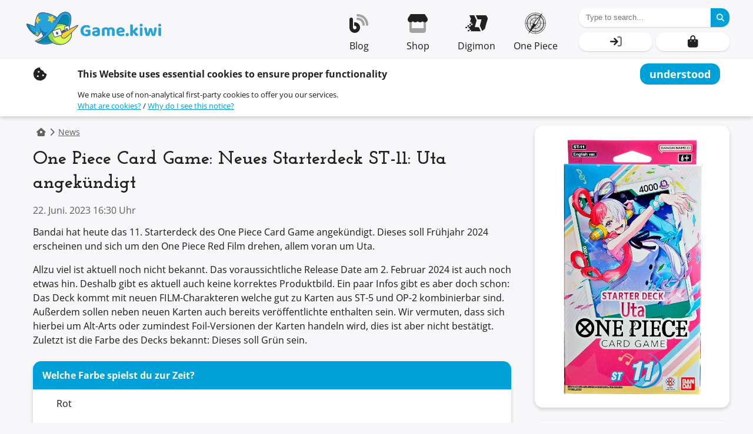

--- FILE ---
content_type: text/html; charset=UTF-8
request_url: https://en.game.kiwi/one-piece-card-game-neues-starterdeck-st-11-uta-angekuendigt/
body_size: 28476
content:
<!doctype html>
<html lang="en">
<head>
	<meta charset="UTF-8" />
	<meta name="viewport" content="width=device-width, initial-scale=1" />

    <title>One Piece Card Game: Neues Starterdeck ST-11: Uta angekündigt - Game.kiwi</title>

            <link rel="alternate" hreflang="de-DE" href="https://game.kiwi/one-piece-card-game-neues-starterdeck-st-11-uta-angekuendigt/" />
    
	<meta name='robots' content='index, follow, max-image-preview:large, max-snippet:-1, max-video-preview:-1' />

	<!-- This site is optimized with the Yoast SEO plugin v26.8 - https://yoast.com/product/yoast-seo-wordpress/ -->
	<meta name="description" content="Bandai hat ein neues Starterdeck ST-11 &quot;Uta&quot; des One Piece Card Game angekündigt. Erfahre hier mehr." />
	<link rel="canonical" href="https://game.kiwi/one-piece-card-game-neues-starterdeck-st-11-uta-angekuendigt/" />
	<meta property="og:locale" content="de_DE" />
	<meta property="og:type" content="article" />
	<meta property="og:title" content="One Piece Card Game: Neues Starterdeck ST-11: Uta angekündigt - Game.kiwi" />
	<meta property="og:description" content="Bandai hat ein neues Starterdeck ST-11 &quot;Uta&quot; des One Piece Card Game angekündigt. Erfahre hier mehr." />
	<meta property="og:url" content="https://en.game.kiwi/one-piece-card-game-neues-starterdeck-st-11-uta-angekuendigt/" />
	<meta property="og:site_name" content="Game.kiwi" />
	<meta property="article:published_time" content="2023-06-22T14:30:00+00:00" />
	<meta property="article:modified_time" content="2024-04-16T19:18:00+00:00" />
	<meta property="og:image" content="https://en.game.kiwi/wp-content/vivienne/cache/uploads/2023/06/One-Piece-Card-Game-ST-11-Uta.png.webp" />
	<meta property="og:image:width" content="448" />
	<meta property="og:image:height" content="800" />
	<meta property="og:image:type" content="image/png" />
	<meta name="author" content="Karkan" />
	<meta name="twitter:card" content="summary_large_image" />
	<script type="application/ld+json" class="yoast-schema-graph">{"@context":"https://schema.org","@graph":[{"@type":"Article","@id":"https://en.game.kiwi/one-piece-card-game-neues-starterdeck-st-11-uta-angekuendigt/#article","isPartOf":{"@id":"https://en.game.kiwi/one-piece-card-game-neues-starterdeck-st-11-uta-angekuendigt/"},"author":{"name":"Karkan","@id":"https://game.kiwi/#/schema/person/cad393aa79f36e2709399ab575506b15"},"headline":"One Piece Card Game: Neues Starterdeck ST-11: Uta angekündigt","datePublished":"2023-06-22T14:30:00+00:00","dateModified":"2024-04-16T19:18:00+00:00","mainEntityOfPage":{"@id":"https://en.game.kiwi/one-piece-card-game-neues-starterdeck-st-11-uta-angekuendigt/"},"wordCount":178,"publisher":{"@id":"https://game.kiwi/#organization"},"image":{"@id":"https://en.game.kiwi/one-piece-card-game-neues-starterdeck-st-11-uta-angekuendigt/#primaryimage"},"thumbnailUrl":"/wp-content/vivienne/cache/uploads/2023/06/One-Piece-Card-Game-ST-11-Uta.png.webp","keywords":["Ankündigung","Produkte"],"articleSection":["News","One Piece Card Game","TCG"],"inLanguage":"de"},{"@type":"WebPage","@id":"https://en.game.kiwi/one-piece-card-game-neues-starterdeck-st-11-uta-angekuendigt/","url":"https://en.game.kiwi/one-piece-card-game-neues-starterdeck-st-11-uta-angekuendigt/","name":"One Piece Card Game: Neues Starterdeck ST-11: Uta angekündigt - Game.kiwi","isPartOf":{"@id":"https://game.kiwi/#website"},"primaryImageOfPage":{"@id":"https://en.game.kiwi/one-piece-card-game-neues-starterdeck-st-11-uta-angekuendigt/#primaryimage"},"image":{"@id":"https://en.game.kiwi/one-piece-card-game-neues-starterdeck-st-11-uta-angekuendigt/#primaryimage"},"thumbnailUrl":"/wp-content/vivienne/cache/uploads/2023/06/One-Piece-Card-Game-ST-11-Uta.png.webp","datePublished":"2023-06-22T14:30:00+00:00","dateModified":"2024-04-16T19:18:00+00:00","description":"Bandai hat ein neues Starterdeck ST-11 \"Uta\" des One Piece Card Game angekündigt. Erfahre hier mehr.","breadcrumb":{"@id":"https://en.game.kiwi/one-piece-card-game-neues-starterdeck-st-11-uta-angekuendigt/#breadcrumb"},"inLanguage":"de","potentialAction":[{"@type":"ReadAction","target":["https://en.game.kiwi/one-piece-card-game-neues-starterdeck-st-11-uta-angekuendigt/"]}]},{"@type":"ImageObject","inLanguage":"de","@id":"https://en.game.kiwi/one-piece-card-game-neues-starterdeck-st-11-uta-angekuendigt/#primaryimage","url":"/wp-content/vivienne/cache/uploads/2023/06/One-Piece-Card-Game-ST-11-Uta.png.webp","contentUrl":"/wp-content/vivienne/cache/uploads/2023/06/One-Piece-Card-Game-ST-11-Uta.png.webp","width":448,"height":800,"caption":"One Piece Card Game ST-11 Uta"},{"@type":"BreadcrumbList","@id":"https://en.game.kiwi/one-piece-card-game-neues-starterdeck-st-11-uta-angekuendigt/#breadcrumb","itemListElement":[{"@type":"ListItem","position":1,"name":"Startseite","item":"https://game.kiwi/"},{"@type":"ListItem","position":2,"name":"Blog","item":"https://game.kiwi/blog/"},{"@type":"ListItem","position":3,"name":"One Piece Card Game: Neues Starterdeck ST-11: Uta angekündigt"}]},{"@type":"WebSite","@id":"https://game.kiwi/#website","url":"https://game.kiwi/","name":"Game.kiwi","description":"Sammelkarten und Zubehör","publisher":{"@id":"https://game.kiwi/#organization"},"potentialAction":[{"@type":"SearchAction","target":{"@type":"EntryPoint","urlTemplate":"https://game.kiwi/?s={search_term_string}"},"query-input":{"@type":"PropertyValueSpecification","valueRequired":true,"valueName":"search_term_string"}}],"inLanguage":"de"},{"@type":"Organization","@id":"https://game.kiwi/#organization","name":"Game.kiwi","url":"https://game.kiwi/","logo":{"@type":"ImageObject","inLanguage":"de","@id":"https://game.kiwi/#/schema/logo/image/","url":"/wp-content/vivienne/cache/uploads/2022/10/game.kiwi-logo-2.png.webp","contentUrl":"/wp-content/vivienne/cache/uploads/2022/10/game.kiwi-logo-2.png.webp","width":450,"height":150,"caption":"Game.kiwi"},"image":{"@id":"https://game.kiwi/#/schema/logo/image/"}},{"@type":"Person","@id":"https://game.kiwi/#/schema/person/cad393aa79f36e2709399ab575506b15","name":"Karkan","image":{"@type":"ImageObject","inLanguage":"de","@id":"https://game.kiwi/#/schema/person/image/","url":"https://secure.gravatar.com/avatar/dadc1ccbfb908f0530ded89ace0bbceea669da43192176ccf7187c2190ca2092?s=96&d=mm&r=g","contentUrl":"https://secure.gravatar.com/avatar/dadc1ccbfb908f0530ded89ace0bbceea669da43192176ccf7187c2190ca2092?s=96&d=mm&r=g","caption":"Karkan"},"description":"Karkan ist der Spitzname des Hauptentwicklers und federführenden Autors von Game.kiwi. \"Ich bin selbst ein passionierter Digimon Spieler und begeistere mich schon seit meiner Kindheit für Sammelkartenspiele wie Magic the Gathering, Yugioh und Pokemon.\"","sameAs":["https://karkan.hub.kiwi"],"url":"https://en.game.kiwi/author/656bba60-9189-48d2-ad2e-ccf6539c69c5/"}]}</script>
	<!-- / Yoast SEO plugin. -->


<link rel="alternate" title="oEmbed (JSON)" type="application/json+oembed" href="https://en.game.kiwi/wp-json/oembed/1.0/embed?url=https%3A%2F%2Fen.game.kiwi%2Fone-piece-card-game-neues-starterdeck-st-11-uta-angekuendigt%2F" />
<link rel="alternate" title="oEmbed (XML)" type="text/xml+oembed" href="https://en.game.kiwi/wp-json/oembed/1.0/embed?url=https%3A%2F%2Fen.game.kiwi%2Fone-piece-card-game-neues-starterdeck-st-11-uta-angekuendigt%2F&#038;format=xml" />
<style id='wp-img-auto-sizes-contain-inline-css' type='text/css'>
img:is([sizes=auto i],[sizes^="auto," i]){contain-intrinsic-size:3000px 1500px}
/*# sourceURL=wp-img-auto-sizes-contain-inline-css */
</style>
<link rel='stylesheet' id='vivienne-frontend-css' href='https://en.game.kiwi/wp-content/themes/vivienne/dist/frontend.css?ver=1755088836' type='text/css' media='all' />
<style id='wp-emoji-styles-inline-css' type='text/css'>

	img.wp-smiley, img.emoji {
		display: inline !important;
		border: none !important;
		box-shadow: none !important;
		height: 1em !important;
		width: 1em !important;
		margin: 0 0.07em !important;
		vertical-align: -0.1em !important;
		background: none !important;
		padding: 0 !important;
	}
/*# sourceURL=wp-emoji-styles-inline-css */
</style>
<style id='wp-block-library-inline-css' type='text/css'>
:root{--wp-block-synced-color:#7a00df;--wp-block-synced-color--rgb:122,0,223;--wp-bound-block-color:var(--wp-block-synced-color);--wp-editor-canvas-background:#ddd;--wp-admin-theme-color:#007cba;--wp-admin-theme-color--rgb:0,124,186;--wp-admin-theme-color-darker-10:#006ba1;--wp-admin-theme-color-darker-10--rgb:0,107,160.5;--wp-admin-theme-color-darker-20:#005a87;--wp-admin-theme-color-darker-20--rgb:0,90,135;--wp-admin-border-width-focus:2px}@media (min-resolution:192dpi){:root{--wp-admin-border-width-focus:1.5px}}.wp-element-button{cursor:pointer}:root .has-very-light-gray-background-color{background-color:#eee}:root .has-very-dark-gray-background-color{background-color:#313131}:root .has-very-light-gray-color{color:#eee}:root .has-very-dark-gray-color{color:#313131}:root .has-vivid-green-cyan-to-vivid-cyan-blue-gradient-background{background:linear-gradient(135deg,#00d084,#0693e3)}:root .has-purple-crush-gradient-background{background:linear-gradient(135deg,#34e2e4,#4721fb 50%,#ab1dfe)}:root .has-hazy-dawn-gradient-background{background:linear-gradient(135deg,#faaca8,#dad0ec)}:root .has-subdued-olive-gradient-background{background:linear-gradient(135deg,#fafae1,#67a671)}:root .has-atomic-cream-gradient-background{background:linear-gradient(135deg,#fdd79a,#004a59)}:root .has-nightshade-gradient-background{background:linear-gradient(135deg,#330968,#31cdcf)}:root .has-midnight-gradient-background{background:linear-gradient(135deg,#020381,#2874fc)}:root{--wp--preset--font-size--normal:16px;--wp--preset--font-size--huge:42px}.has-regular-font-size{font-size:1em}.has-larger-font-size{font-size:2.625em}.has-normal-font-size{font-size:var(--wp--preset--font-size--normal)}.has-huge-font-size{font-size:var(--wp--preset--font-size--huge)}.has-text-align-center{text-align:center}.has-text-align-left{text-align:left}.has-text-align-right{text-align:right}.has-fit-text{white-space:nowrap!important}#end-resizable-editor-section{display:none}.aligncenter{clear:both}.items-justified-left{justify-content:flex-start}.items-justified-center{justify-content:center}.items-justified-right{justify-content:flex-end}.items-justified-space-between{justify-content:space-between}.screen-reader-text{border:0;clip-path:inset(50%);height:1px;margin:-1px;overflow:hidden;padding:0;position:absolute;width:1px;word-wrap:normal!important}.screen-reader-text:focus{background-color:#ddd;clip-path:none;color:#444;display:block;font-size:1em;height:auto;left:5px;line-height:normal;padding:15px 23px 14px;text-decoration:none;top:5px;width:auto;z-index:100000}html :where(.has-border-color){border-style:solid}html :where([style*=border-top-color]){border-top-style:solid}html :where([style*=border-right-color]){border-right-style:solid}html :where([style*=border-bottom-color]){border-bottom-style:solid}html :where([style*=border-left-color]){border-left-style:solid}html :where([style*=border-width]){border-style:solid}html :where([style*=border-top-width]){border-top-style:solid}html :where([style*=border-right-width]){border-right-style:solid}html :where([style*=border-bottom-width]){border-bottom-style:solid}html :where([style*=border-left-width]){border-left-style:solid}html :where(img[class*=wp-image-]){height:auto;max-width:100%}:where(figure){margin:0 0 1em}html :where(.is-position-sticky){--wp-admin--admin-bar--position-offset:var(--wp-admin--admin-bar--height,0px)}@media screen and (max-width:600px){html :where(.is-position-sticky){--wp-admin--admin-bar--position-offset:0px}}

/*# sourceURL=wp-block-library-inline-css */
</style><style id='wp-block-paragraph-inline-css' type='text/css'>
.is-small-text{font-size:.875em}.is-regular-text{font-size:1em}.is-large-text{font-size:2.25em}.is-larger-text{font-size:3em}.has-drop-cap:not(:focus):first-letter{float:left;font-size:8.4em;font-style:normal;font-weight:100;line-height:.68;margin:.05em .1em 0 0;text-transform:uppercase}body.rtl .has-drop-cap:not(:focus):first-letter{float:none;margin-left:.1em}p.has-drop-cap.has-background{overflow:hidden}:root :where(p.has-background){padding:1.25em 2.375em}:where(p.has-text-color:not(.has-link-color)) a{color:inherit}p.has-text-align-left[style*="writing-mode:vertical-lr"],p.has-text-align-right[style*="writing-mode:vertical-rl"]{rotate:180deg}
/*# sourceURL=https://en.game.kiwi/wp-includes/blocks/paragraph/style.min.css */
</style>
<style id='global-styles-inline-css' type='text/css'>
:root{--wp--preset--aspect-ratio--square: 1;--wp--preset--aspect-ratio--4-3: 4/3;--wp--preset--aspect-ratio--3-4: 3/4;--wp--preset--aspect-ratio--3-2: 3/2;--wp--preset--aspect-ratio--2-3: 2/3;--wp--preset--aspect-ratio--16-9: 16/9;--wp--preset--aspect-ratio--9-16: 9/16;--wp--preset--color--black: #000000;--wp--preset--color--cyan-bluish-gray: #abb8c3;--wp--preset--color--white: #ffffff;--wp--preset--color--pale-pink: #f78da7;--wp--preset--color--vivid-red: #cf2e2e;--wp--preset--color--luminous-vivid-orange: #ff6900;--wp--preset--color--luminous-vivid-amber: #fcb900;--wp--preset--color--light-green-cyan: #7bdcb5;--wp--preset--color--vivid-green-cyan: #00d084;--wp--preset--color--pale-cyan-blue: #8ed1fc;--wp--preset--color--vivid-cyan-blue: #0693e3;--wp--preset--color--vivid-purple: #9b51e0;--wp--preset--gradient--vivid-cyan-blue-to-vivid-purple: linear-gradient(135deg,rgb(6,147,227) 0%,rgb(155,81,224) 100%);--wp--preset--gradient--light-green-cyan-to-vivid-green-cyan: linear-gradient(135deg,rgb(122,220,180) 0%,rgb(0,208,130) 100%);--wp--preset--gradient--luminous-vivid-amber-to-luminous-vivid-orange: linear-gradient(135deg,rgb(252,185,0) 0%,rgb(255,105,0) 100%);--wp--preset--gradient--luminous-vivid-orange-to-vivid-red: linear-gradient(135deg,rgb(255,105,0) 0%,rgb(207,46,46) 100%);--wp--preset--gradient--very-light-gray-to-cyan-bluish-gray: linear-gradient(135deg,rgb(238,238,238) 0%,rgb(169,184,195) 100%);--wp--preset--gradient--cool-to-warm-spectrum: linear-gradient(135deg,rgb(74,234,220) 0%,rgb(151,120,209) 20%,rgb(207,42,186) 40%,rgb(238,44,130) 60%,rgb(251,105,98) 80%,rgb(254,248,76) 100%);--wp--preset--gradient--blush-light-purple: linear-gradient(135deg,rgb(255,206,236) 0%,rgb(152,150,240) 100%);--wp--preset--gradient--blush-bordeaux: linear-gradient(135deg,rgb(254,205,165) 0%,rgb(254,45,45) 50%,rgb(107,0,62) 100%);--wp--preset--gradient--luminous-dusk: linear-gradient(135deg,rgb(255,203,112) 0%,rgb(199,81,192) 50%,rgb(65,88,208) 100%);--wp--preset--gradient--pale-ocean: linear-gradient(135deg,rgb(255,245,203) 0%,rgb(182,227,212) 50%,rgb(51,167,181) 100%);--wp--preset--gradient--electric-grass: linear-gradient(135deg,rgb(202,248,128) 0%,rgb(113,206,126) 100%);--wp--preset--gradient--midnight: linear-gradient(135deg,rgb(2,3,129) 0%,rgb(40,116,252) 100%);--wp--preset--font-size--small: 13px;--wp--preset--font-size--medium: 20px;--wp--preset--font-size--large: 36px;--wp--preset--font-size--x-large: 42px;--wp--preset--spacing--20: 0.44rem;--wp--preset--spacing--30: 0.67rem;--wp--preset--spacing--40: 1rem;--wp--preset--spacing--50: 1.5rem;--wp--preset--spacing--60: 2.25rem;--wp--preset--spacing--70: 3.38rem;--wp--preset--spacing--80: 5.06rem;--wp--preset--shadow--natural: 6px 6px 9px rgba(0, 0, 0, 0.2);--wp--preset--shadow--deep: 12px 12px 50px rgba(0, 0, 0, 0.4);--wp--preset--shadow--sharp: 6px 6px 0px rgba(0, 0, 0, 0.2);--wp--preset--shadow--outlined: 6px 6px 0px -3px rgb(255, 255, 255), 6px 6px rgb(0, 0, 0);--wp--preset--shadow--crisp: 6px 6px 0px rgb(0, 0, 0);}:where(.is-layout-flex){gap: 0.5em;}:where(.is-layout-grid){gap: 0.5em;}body .is-layout-flex{display: flex;}.is-layout-flex{flex-wrap: wrap;align-items: center;}.is-layout-flex > :is(*, div){margin: 0;}body .is-layout-grid{display: grid;}.is-layout-grid > :is(*, div){margin: 0;}:where(.wp-block-columns.is-layout-flex){gap: 2em;}:where(.wp-block-columns.is-layout-grid){gap: 2em;}:where(.wp-block-post-template.is-layout-flex){gap: 1.25em;}:where(.wp-block-post-template.is-layout-grid){gap: 1.25em;}.has-black-color{color: var(--wp--preset--color--black) !important;}.has-cyan-bluish-gray-color{color: var(--wp--preset--color--cyan-bluish-gray) !important;}.has-white-color{color: var(--wp--preset--color--white) !important;}.has-pale-pink-color{color: var(--wp--preset--color--pale-pink) !important;}.has-vivid-red-color{color: var(--wp--preset--color--vivid-red) !important;}.has-luminous-vivid-orange-color{color: var(--wp--preset--color--luminous-vivid-orange) !important;}.has-luminous-vivid-amber-color{color: var(--wp--preset--color--luminous-vivid-amber) !important;}.has-light-green-cyan-color{color: var(--wp--preset--color--light-green-cyan) !important;}.has-vivid-green-cyan-color{color: var(--wp--preset--color--vivid-green-cyan) !important;}.has-pale-cyan-blue-color{color: var(--wp--preset--color--pale-cyan-blue) !important;}.has-vivid-cyan-blue-color{color: var(--wp--preset--color--vivid-cyan-blue) !important;}.has-vivid-purple-color{color: var(--wp--preset--color--vivid-purple) !important;}.has-black-background-color{background-color: var(--wp--preset--color--black) !important;}.has-cyan-bluish-gray-background-color{background-color: var(--wp--preset--color--cyan-bluish-gray) !important;}.has-white-background-color{background-color: var(--wp--preset--color--white) !important;}.has-pale-pink-background-color{background-color: var(--wp--preset--color--pale-pink) !important;}.has-vivid-red-background-color{background-color: var(--wp--preset--color--vivid-red) !important;}.has-luminous-vivid-orange-background-color{background-color: var(--wp--preset--color--luminous-vivid-orange) !important;}.has-luminous-vivid-amber-background-color{background-color: var(--wp--preset--color--luminous-vivid-amber) !important;}.has-light-green-cyan-background-color{background-color: var(--wp--preset--color--light-green-cyan) !important;}.has-vivid-green-cyan-background-color{background-color: var(--wp--preset--color--vivid-green-cyan) !important;}.has-pale-cyan-blue-background-color{background-color: var(--wp--preset--color--pale-cyan-blue) !important;}.has-vivid-cyan-blue-background-color{background-color: var(--wp--preset--color--vivid-cyan-blue) !important;}.has-vivid-purple-background-color{background-color: var(--wp--preset--color--vivid-purple) !important;}.has-black-border-color{border-color: var(--wp--preset--color--black) !important;}.has-cyan-bluish-gray-border-color{border-color: var(--wp--preset--color--cyan-bluish-gray) !important;}.has-white-border-color{border-color: var(--wp--preset--color--white) !important;}.has-pale-pink-border-color{border-color: var(--wp--preset--color--pale-pink) !important;}.has-vivid-red-border-color{border-color: var(--wp--preset--color--vivid-red) !important;}.has-luminous-vivid-orange-border-color{border-color: var(--wp--preset--color--luminous-vivid-orange) !important;}.has-luminous-vivid-amber-border-color{border-color: var(--wp--preset--color--luminous-vivid-amber) !important;}.has-light-green-cyan-border-color{border-color: var(--wp--preset--color--light-green-cyan) !important;}.has-vivid-green-cyan-border-color{border-color: var(--wp--preset--color--vivid-green-cyan) !important;}.has-pale-cyan-blue-border-color{border-color: var(--wp--preset--color--pale-cyan-blue) !important;}.has-vivid-cyan-blue-border-color{border-color: var(--wp--preset--color--vivid-cyan-blue) !important;}.has-vivid-purple-border-color{border-color: var(--wp--preset--color--vivid-purple) !important;}.has-vivid-cyan-blue-to-vivid-purple-gradient-background{background: var(--wp--preset--gradient--vivid-cyan-blue-to-vivid-purple) !important;}.has-light-green-cyan-to-vivid-green-cyan-gradient-background{background: var(--wp--preset--gradient--light-green-cyan-to-vivid-green-cyan) !important;}.has-luminous-vivid-amber-to-luminous-vivid-orange-gradient-background{background: var(--wp--preset--gradient--luminous-vivid-amber-to-luminous-vivid-orange) !important;}.has-luminous-vivid-orange-to-vivid-red-gradient-background{background: var(--wp--preset--gradient--luminous-vivid-orange-to-vivid-red) !important;}.has-very-light-gray-to-cyan-bluish-gray-gradient-background{background: var(--wp--preset--gradient--very-light-gray-to-cyan-bluish-gray) !important;}.has-cool-to-warm-spectrum-gradient-background{background: var(--wp--preset--gradient--cool-to-warm-spectrum) !important;}.has-blush-light-purple-gradient-background{background: var(--wp--preset--gradient--blush-light-purple) !important;}.has-blush-bordeaux-gradient-background{background: var(--wp--preset--gradient--blush-bordeaux) !important;}.has-luminous-dusk-gradient-background{background: var(--wp--preset--gradient--luminous-dusk) !important;}.has-pale-ocean-gradient-background{background: var(--wp--preset--gradient--pale-ocean) !important;}.has-electric-grass-gradient-background{background: var(--wp--preset--gradient--electric-grass) !important;}.has-midnight-gradient-background{background: var(--wp--preset--gradient--midnight) !important;}.has-small-font-size{font-size: var(--wp--preset--font-size--small) !important;}.has-medium-font-size{font-size: var(--wp--preset--font-size--medium) !important;}.has-large-font-size{font-size: var(--wp--preset--font-size--large) !important;}.has-x-large-font-size{font-size: var(--wp--preset--font-size--x-large) !important;}
/*# sourceURL=global-styles-inline-css */
</style>

<style id='classic-theme-styles-inline-css' type='text/css'>
/*! This file is auto-generated */
.wp-block-button__link{color:#fff;background-color:#32373c;border-radius:9999px;box-shadow:none;text-decoration:none;padding:calc(.667em + 2px) calc(1.333em + 2px);font-size:1.125em}.wp-block-file__button{background:#32373c;color:#fff;text-decoration:none}
/*# sourceURL=/wp-includes/css/classic-themes.min.css */
</style>
<link rel='stylesheet' id='karkan_gallery-css' href='https://en.game.kiwi/wp-content/plugins/gallery/gallery.css?ver=6.9' type='text/css' media='all' />
<link rel='stylesheet' id='game.kiwi-css' href='https://en.game.kiwi/wp-content/plugins/game.kiwi-plugin/dist/main.css?ver=1734291157' type='text/css' media='all' />
<link rel='stylesheet' id='gn-frontend-gnfollow-style-css' href='https://en.game.kiwi/wp-content/plugins/gn-publisher/assets/css/gn-frontend-gnfollow.min.css?ver=1.5.26' type='text/css' media='all' />
<style id='woocommerce-inline-inline-css' type='text/css'>
.woocommerce form .form-row .required { visibility: visible; }
/*# sourceURL=woocommerce-inline-inline-css */
</style>
<script type="text/javascript" defer src="https://en.game.kiwi/wp-content/themes/vivienne/dist/vivienne.js?ver=1754834310" id="vivienne-frontend-js"></script>
<link rel="https://api.w.org/" href="https://en.game.kiwi/wp-json/" /><link rel="alternate" title="JSON" type="application/json" href="https://en.game.kiwi/wp-json/wp/v2/posts/47198" /><link rel="EditURI" type="application/rsd+xml" title="RSD" href="https://en.game.kiwi/xmlrpc.php?rsd" />
<meta name="generator" content="WordPress 6.9" />
<meta name="generator" content="WooCommerce 10.4.3" />
<link rel='shortlink' href='https://en.game.kiwi/?p=47198' />
	<noscript><style>.woocommerce-product-gallery{ opacity: 1 !important; }</style></noscript>
	            <link rel="alternate" type="application/rss+xml"
                  href="https://en.game.kiwi/category/news/feed"
                  title="Game.kiwi &raquo; News Kategorie">
                        <link rel="alternate" type="application/rss+xml"
                  href="https://en.game.kiwi/category/tcg/one-piece-card-game/feed"
                  title="Game.kiwi &raquo; One Piece Card Game Kategorie">
                        <link rel="alternate" type="application/rss+xml"
                  href="https://en.game.kiwi/category/tcg/feed"
                  title="Game.kiwi &raquo; TCG Kategorie">
            <link rel="icon" href="/wp-content/vivienne/cache/uploads/2022/01/kiwihat-150x150.png" sizes="32x32" />
<link rel="icon" href="/wp-content/vivienne/cache/uploads/2022/01/kiwihat-300x300.png" sizes="192x192" />
<link rel="apple-touch-icon" href="/wp-content/vivienne/cache/uploads/2022/01/kiwihat-300x300.png" />
<meta name="msapplication-TileImage" content="/wp-content/vivienne/cache/uploads/2022/01/kiwihat-300x300.png" />
		<style type="text/css" id="wp-custom-css">
			h1, h2, h3, h4, h5, h6 {
	margin-top: 1.5em;
	margin-bottom: .5em;
}

h2 + *, h3 + *, h4 + *, h5 + *, h6 + * {
	margin-top: 0;
}

#main > h1 {
	margin-top: 12px;
}


@media screen and (min-width: 783px) {
.page-navigation > .menu-holder > .menu > .menu-items > .menu-item:hover > input + label + .menu-item-content, .page-navigation > .menu-holder > .menu > .menu-items > .menu-item:hover > input + label + .menu-item-content:focus-within, .page-navigation > .menu-holder > .menu > .menu-items > .menu-item:focus-within > input + label + .menu-item-content, .page-navigation > .menu-holder > .menu > .menu-items > .menu-item:focus-within > input + label + .menu-item-content:focus-within {
    left: unset!important;
		right: 0!important;
    width: 800px!important;
	  grid-template-columns: 1fr 1fr;
}
}

.email-image {
	margin-top: 24px;
	float: left;
}

.break-me-daddy a {
	word-break: break-word;
}

:root {
	--primary: #00a1d9ff;
	--secondary: #8dd54dff;
}

.page-footer > .page-end picture {
    display: block;
    filter: none!important;
}
.page-footer > .page-end > picture {
    filter: drop-shadow(0 1px 5px #000000aa)!important;
}

article .entry-content h1 {
	font-size: 1.6em;
}


h1[id], h2[id], h3[id], h4[id], h5[id] {
	--off: 12px;
	    padding-top: calc(var(--navigation-height) + var(--page-top) + var(--off));
	  z-index: -1;
    position: relative;
    top: calc(0px - var(--navigation-height) - var(--page-top) - var(--off));
}


h1[id] + *, h2[id] + *, h3[id] + *, h4[id] + *, h5[id] + * {
	--off: 12px;
	margin-top: calc(0px - var(--navigation-height) - var(--page-top) - var(--off));
}

.schema-faq-answer {
	margin-top: 0;
}

article.post a:not(.ac-button), .product-content a:not(.ac-button) {
    word-break: break-word;
	  color: var(--primary);
}

article.post a.product-item, .product-content a.product-item {
	  color: inherit;
}
article.post a.digimon-effect, .product-content a.digimon-effect {
	  color: white;
}

.menu-digimon-set .children {
	grid-template-columns: repeat(auto-fit, minmax(60px, 1fr));
    justify-items: unset;
	align-items: unset;
	text-align: center;
	--link-gap: 0px;
}
.menu-digimon-set .children .layer-2 {
	display: grid;
	min-height: 60px;
}
.menu-digimon-set .children .layer-2 .icon {
	display: none!important;
}
.menu-digimon-set .children .layer-2 .link {
	grid-template-columns: 1fr!important;
    border-radius: var(--radius);
    border: 2px solid var(--lighter);
    padding: 4px 6px;
	align-items: center;
	transition: var(--transition-out);
}

.menu-digimon-set .children .layer-2 .link:hover, .menu-digimon-set .children .layer-2 .link:focus {
	border-color: var(--primary);
	transition: var(--transition-in);
}

@media (max-width: 959px) {
.menu-digimon-set .children .layer-2 .link {
	display: inline-grid;
}
	body #page #masthead>.content #menu .menu-items>.menu-item>.content>.children .layer-1>.children {
    grid-gap: 8px;
}
}

#main>.content article .entry-content>.wp-block-gallery a:not(.digimon-effect), #main>.content article .entry-content>.wp-block-image a:not(.digimon-effect), #main>.content article .entry-content>.wp-block-jetpack-tiled-gallery a:not(.digimon-effect), #main>.content article .entry-content>.wp-block-media-text a:not(.digimon-effect) {
	color: var(--primary);
}

body.home.page article .entry-content .product-slider {
	    margin: 0 min(0px, calc((100vw - var(--content-width)) / -2 + 80px));
}

body.single-digimon_card #main article .connected-cards .posts-slider {
	grid-gap: 12px 0;
}

body.home.page article .entry-content .product-slider > .content {
	text-align: center;
}
body.home.page .simple-slider-component>.content>*, body.home.page simple-slider>.content>* {
    display: inline-grid;
	height: calc(100% - 1px);
    vertical-align: middle;
}

@media (min-width: 960px) {
	
.simple-slider-component.has-arrows>.content, simple-slider.has-arrows>.content {
    padding-bottom: 8px;
}
#masthead>.content #menu .site-logo img {
    max-width: 240px!important;
}

}

#home>.logo img, #vivienne-checkout .logo img {
	max-width: calc(100vw - 2 * var(--lateral-padding));
	object-fit: contain;
	height: auto;
	
}

#colophon>.content .site-info .site-logo {
	max-width: calc(100vw - 2 * var(--lateral-padding));
	
}
.digimon-glossary > * {
	 position: relative;
	 z-index: 1;
}


.digimon-card-bt17-041.alt-2 .digimon-effect .effect-name,
.digimon-card-ex6-027.alt-2 .digimon-effect .effect-name,
.digimon-card-ex7-030.alt-2 .digimon-effect .effect-name,
.digimon-card-ex7-073.alt-2 .digimon-effect .effect-name,
.digimon-card-ex6-028.alt-2 .digimon-effect .effect-name,
.digimon-card-ex6-035.alt-2 .digimon-effect .effect-name
{
	background: #9d7404;
}


.digimon-card-ex6-029.alt-2 .digimon-effect .effect-name
{
	background: #2b1e52;
}
.digimon-card-ex6-029.alt-2 .digimon-effect.dna.digivolution {
  background: #2b1e52;
}


.digimon-card-ex6-011.alt-2 .digimon-effect .effect-name,
.digimon-card-bt17-018.alt-2 .digimon-effect .effect-name
{
	background: #790001;
}
.digimon-card-ex6-011.alt-2 .digimon-effect.dna.digivolution {
  background: #790001;
}

.digimon-card-bt17-077.alt-2 .digimon-effect .effect-name,
.digimon-card-bt17-078.alt-2 .digimon-effect .effect-name
{
	background: black;
}

		</style>
		
    <style>
        :root{--header-height:80px;--page-top:0px;--content-width:1200px;--lateral-padding:16px;--sidebar-width:331px;--sans:"Open Sans",sans-serif;--serif:"Josefine",serif}@media (min-width:960px){:root{--header-height:100px}}#primary{padding-top:16px}body{color:var(--text-color);font-family:var(--sans);font-size:16px;font-weight:427;line-height:1.5;margin:0}body.has-content #main{grid-gap:24px;display:grid}@media (min-width:960px){body.has-content #main{margin:auto;max-width:var(--content-width)}}body.has-sidebar #main{grid-gap:24px;display:grid}@media (min-width:960px){body.has-sidebar #main{grid-template-columns:1fr var(--sidebar-width);margin:auto;max-width:var(--content-width)}body.has-sidebar #main>.content{align-self:start;grid-row:span 3}body.has-sidebar.page-template-post-column-both #main{grid-template-columns:var(--sidebar-width) 1fr var(--sidebar-width)}body.has-sidebar.page-template-post-column-both #main>.content{grid-column:2}body.has-sidebar.page-template-post-column-before #main{grid-template-columns:var(--sidebar-width) 1fr}body.has-sidebar.page-template-post-column-before #main>.content{grid-column:2}body.has-sidebar.page-template-post-full-width #main,body.has-sidebar.woocommerce-shop #main{grid-template-columns:1fr}body.has-sidebar.has-post-info .post-info,body.has-sidebar.has-post-info .sidebar{grid-column:2}body.has-sidebar.has-post-info.page-template-post-column-before .post-info,body.has-sidebar.has-post-info.page-template-post-column-before .sidebar{grid-column:1}}#page{display:grid;grid-template-rows:1fr repeat(12,auto);max-width:100vw;min-height:calc(100vh - var(--page-top));padding-top:var(--header-height)}@media (min-width:501px){#page{grid-template-rows:1fr repeat(12,auto)}}body.woocommerce-checkout{--header-height:0px}#masthead{--icon-size:28px;position:fixed;top:var(--page-top);width:100vw}#masthead.scrolled{background-color:var(--header-background,var(--text-background));box-shadow:0 0 4px var(--shadow-on-text,#00000022)}@media (max-width:959px){#masthead:not(.loaded)>.content>.menu-toggle *{display:none}#masthead:not(.loaded)>.content>.menu-toggle .loading-indicator{display:inline-block}}#masthead>.content{display:grid;grid-template-columns:1fr auto;height:var(--header-height);margin:auto;max-width:var(--header-width,var(--content-width))}@media (min-width:501px){#masthead>.content{grid-template-columns:1fr auto}}#masthead>.content>.menu-toggle{align-items:center;display:grid;font-size:var(--icon-size);justify-items:center;width:var(--header-height)}@media (min-width:960px){#masthead>.content>.menu-toggle{display:none}}@media (max-width:959px){#masthead>.content #menu{display:none}}@media (min-width:960px){#masthead>.content #menu{display:grid;grid-template-columns:auto auto 1fr;padding-right:24px}#masthead>.content #menu .site-logo,#masthead>.content #menu .site-logo a{align-items:center;display:grid}#masthead>.content #menu .site-logo img{max-height:var(--header-height);max-width:200px;-o-object-fit:contain;object-fit:contain;width:auto}#masthead>.content #menu .menu-items{display:flex;grid-column:3;justify-self:end}#masthead>.content #menu .layer-0{height:100%;min-width:100px}#masthead>.content #menu .layer-0>a{grid-gap:2px;align-items:center;color:var(--text-color);display:grid;grid-template-rows:1fr auto;height:100%;justify-items:center;padding:12px;text-decoration:none}#masthead>.content #menu .layer-0>a .icon{display:grid;font-size:32px}#masthead>.content #menu .layer-0>a .label{font-size:16px;grid-row:2}#masthead>.content #menu .layer-0>:not(.link){display:none}#masthead>.content>.utils{--columns:2;grid-gap:6px 6px;align-items:center;display:grid;grid-template-columns:repeat(var(--columns),1fr);padding:12px 0}#masthead>.content>.utils>*>.opener{font-size:20px}#masthead>.content>.utils>.search{grid-column:1/-1;grid-row:1}#masthead>.content>.utils>.search>.opener{display:none}#masthead>.content>.utils>.search>.content{display:block}#masthead>.content>.utils>.search>.content>.additional-content{display:none}#masthead>.content>.utils>.search>.content>.bar{border-radius:var(--radius);box-shadow:var(--light-shadow);display:grid;grid-template-columns:1fr var(--button-width,32px);height:var(--button-width,32px);position:relative;width:256px}#masthead>.content>.utils>.search>.content>.bar input{background:var(--text-background);border:none;border-radius:var(--radius) 0 0 var(--radius);color:var(--text-color);min-width:unset;padding:0 var(--button-width,32px) 0 12px;width:100%}#masthead>.content>.utils>.search>.content>.bar input+.empty{align-items:center;cursor:pointer;display:none;height:100%;justify-items:center;position:absolute;right:var(--button-width,32px);width:var(--button-width,32px)}}@media (min-width:960px){#masthead>.content>.utils>.search>.content>.bar input:valid+.empty{display:grid}#masthead>.content>.utils>.search>.content>.bar button{background:var(--primary);border:none;border-radius:0 var(--radius) var(--radius) 0;color:var(--on-primary);cursor:pointer;padding:0}#masthead>.content>.utils>.search>.content>.bar .search-in{display:none}#masthead>.content>.utils>:not(.search)>.opener{align-items:center;background-color:var(--text-background);border-radius:var(--radius);box-shadow:var(--light-shadow);color:var(--text-color);cursor:pointer;display:grid;height:32px;justify-items:center}#masthead>.content>.utils>:not(.search)>.content{display:none}}@media (max-width:959px){#masthead>.content>.utils{display:flex}#masthead>.content>.utils>*>.opener{align-items:center;display:grid;font-size:var(--icon-size);height:var(--header-height);justify-items:center;width:var(--header-height)}#masthead>.content>.utils>*>.content{display:none}.hide-mobile{display:none!important}}@media (min-width:960px){.hide-tablet{display:none!important}}a{display:inline-block;line-height:1.2em;word-break:break-word}#main>*{padding:0 var(--lateral-padding)}#main .part>.content{margin:auto;max-width:var(--content-width)}*{box-sizing:border-box}#colophon>.content{margin:auto;max-width:var(--content-width)}h2+*,h3+*,h4+*,h5+*,h6+*{margin-top:0}#main>h1{margin-top:12px}h1[id],h2[id],h3[id],h4[id],h5[id]{--off:12px;padding-top:calc(var(--navigation-height) + var(--page-top) + var(--off));position:relative;top:calc(0px - var(--navigation-height) - var(--page-top) - var(--off));z-index:-1}h1[id]+*,h2[id]+*,h3[id]+*,h4[id]+*,h5[id]+*{--off:12px;margin-top:calc(0px - var(--navigation-height) - var(--page-top) - var(--off))}.schema-faq-answer{margin-top:0}article.post a{word-break:break-word}@media (min-width:960px){.simple-slider-component.has-arrows>.content,simple-slider.has-arrows>.content{padding-bottom:8px}}body.home.page article .entry-content .product-slider{margin:0 min(0px,(100vw - var(--content-width))/-2 + 80px) 12px}body.home.page article .entry-content .product-slider>.content{text-align:center}#home>.logo img,#vivienne-checkout .logo img{height:auto;-o-object-fit:contain;object-fit:contain}#colophon>.content .site-info .site-logo,#home>.logo img,#vivienne-checkout .logo img{max-width:calc(100vw - var(--lateral-padding)*2)}
        
        :root {
            --ac-random: url('https://en.game.kiwi/wp-content/themes/vivienne/ac-button/dice-d20.svg');
            --copied-text: 'link copied to clipboard!';
        }
    </style>

    <script>
        window.searchQuery = '';
        window.faClass = 'fas';
        window.restNonce = '300590533f';
        window.checkoutNonce = '1f04474c23';
        window.vivienneDictionary = {"previous page":"previous page","next page":"next page","page":"page","posts":"posts","post number in current archive":"position in currently found collection","copied!":"link copied to clipboard!","found posts count":"Found %d %s","search heading":"Search","keep reading":"keep reading","error: max cart quantity reached":"You reached the maximum quantity of this item in you cart and can not add the desired quantity to the cart.","ships within":"ships within germany in","items remaining":"items remaining","maximum per order":"maximum per customer","maximum per order info":"Due to the scarcity of this product, we try to distribute it evenly among\n            customers, thus putting a limit on items per customer and household. Subsequent orders of the same\n            customer\/household will be cancelled and refunded. Note that we don't sell to companies and resellers.","About this product":"About","back":"back","billing-address":"Billing address","shipping-address":"Shipping address","shipping":"Shipping","same-shipping-address":"same address for shipping","total items in cart":"items in cart","item in cart":"item in cart","incl. vat":"incl. vat","cart-subtotal":"subtotal","vat":"vat","order-sum":"order sum","add-checkout-message":"add message","search-placeholder":"Type to search...","products in category":"Products: %s","default-place-order":"Place Order!","adding to cart":"Adding to cart","adding to cart takes longer than expected":"Adding to cart takes longer than expected.<br>If you think something went horribly wrong, refresh this page manually.","added to cart":"Added to cart!","error max order quantity is":"The maximum quantity per customer is %s.","2-4 working days":"2-4 days","3-5 working days":"3-5 days","items in cart":"items in cart","cart is empty":"Your cart is empty","payment-method":"Payment methods","thx-for-order":"Thank you for your order!","order-details":"Details","order-number":"Order No.","date":"Date","o-clock":"","addresses":"Addresses","products":"Products","image":"Image","info":"Info","quantity":"Quantity","price":"Price","address.first_name":"Firstname","address.last_name":"Lastname","address.address_1":"Street address","address.address_2":"House-No.","address.postcode":"Postcode","address.city":"City","address.country":"Country","address.phone":"Phone \/ Mobile","address.email":"E-Mail address","go to checkout":"Got to checkout","add to cart":"Add to cart","close":"close","you save":"you save","you save up to":"save up to","search in":"search in","everywhere":"everywhere","search for products":"Search for products","written by":"written by","cookie banner title":"This Website uses essential cookies to ensure proper functionality","cookie banner content":"We make use of non-analytical first-party cookies to offer you our services.<br>\n            <a href=\"\/privacy-policy#cookies\">What are cookies?<\/a> \/ <a href=\"\/privacy-policy#why-banner\">Why do I see this notice?<\/a>\n        ","understood":"understood","out of stock":"out of stock","not yet available":"not yet available","categories":"Categories","new products":"new products","your order is being processed":"Your order is being processes","payment method":"Payment method","no products found":"No matching products found","preorder":"pre-order","product releases":"est. release","product-attribute-weight":"Weight","product-attribute-dimensions":"Size","checkout-third-party-warning":"When you choose \"%s\", a third-party script will be activated\n                        which could use analytic tools like cookies to track you.<br>\n                        Use this payment method only when you are fine with this.","bacs":"Banktransfer","stripe":"Debit-\/Creditcard via Stripe","coupon":"coupon","coupon applied":"Applied coupon","free shipping coupon from":"Free shipping from %s","free shipping coupon":"Free shipping","remove coupon":"remove","coupon with value from":"Coupon for %s from orders over %s","apply coupon":"apply coupon","do you have a coupon?":"Do you have a coupon?","discounts":"Discount\/Coupon","coupon limit reached":"The usage limit of this coupon has been reached","post":"Post","product":"Product","more":"more","more blog posts":"more from our blog","holiday-yes":"available","holiday-no":"unavailable","holiday-partial":"delayed","Holiday active":"We are on vacation!","Holiday active soon":"We are soon on vacation!","Holiday active content":"We are from %s until %s on vacation. \n                <span style=\"display: inline-block\">Shipping: <span class=\"state shipping\">%s<\/span><\/span>\n                <span style=\"display: inline-block\">Support: <span class=\"state support\">%s<\/span><\/span>","Holiday active soon content":"We are from %s until %s on vacation. \n                <div style=\"margin: 8px 0 4px\">Shipping during this period: <span class=\"state shipping\">%s<\/span><\/div>\n                <div>Support during this period: <span class=\"state support\">%s<\/span><\/div>","date-format-php":"d.m.Y","date-format-js":"DD.MM.YYYY","Holiday table entry":"From %s until %s:\n                <div class=\"item\">Shipping: <span class=\"state shipping\">%s<\/span><\/div>\n                <div class=\"item\">Support: <span class=\"state support\">%s<\/span><\/div>","satisfied with order?":"Satisfied?","not satisfied":"not really","yes":"Yes","how satisfied were you?":"How satisfied were you?","if there was a problem, email us":"If there were a problem with your order, don't hesitate to reach out to us.","thanks for your review!":"Thank you for your feedback!","Digimon TCG Card List: ":"Digimon TCG Card List: ","checkout-accept-legals":"Please accept our terms and conditions before placing your order","ppcp-gateway":"PayPal","paypal":"PayPal","paypal-already-paid":"Your order was paid successfully.","paypal-paid-successfully":"Your order was paid successfully.","paypal-error-order-not-found":"Your order was not found, expired or the payment could not be captured from\n                Paypal. If the payment was successful, please contact us via email. Otherwise you can try again.","paypal-error-order-changed":"You order was changed since the payment was authorized on Paypal. Your\n                account was not charged. This error can occur when the contents of your cart is changed after you were\n                redirected to Paypal - often in a separate browser tab. You can try to place your order again.","paypal-error-communication":"There was a fatal error in the communication between us and Paypal. Your\n                payment may not be captured. If so, you can try again. If your payment was actually captured by Paypal,\n                contact us via email as soon as possible and don't place your order again to avoid duplicate payments.","go to shop":"Go to our Shop","hot products":"Hot Products","cart preorder shipment notice":"Your cart contains at least one pre-order item and your order will be\n shipped on the estimated release date: %s.","cart separate preorder shipments notice":"The release dates of items in your cart differ and the whole\n order would be shipped on the last estimated release, on the %s.","choose product variation":"choose product...","please select a product variation":"Please select a product above","scan sepa qr code":"You may scan this QR-Code in your banking app to transfer the order sum with easier","languages":"Languages","language":"Language","votes count":"Votes: %s","one vote per person":"one vote per user","click to vote":"click answer to vote","payment-error":"Payment error","payment-error-try-again":"There was a technical error when processing your payment. If this was a\n            temporary issue, you can go back and try again. Please check before-hand if the payment was successfully\n            processed by the payment provider. If it did, please contact us immediately about this issue, via the\n            e-mail address on our imprint page.","address-line":"First address line","additional-address-line":"Additional address line (optional)","invoices and deliveries":"Invoices and Shipments","no invoices to order info":"Your order doesn't have any invoices attached to it. Invoices and shipments \n            for this order will become available here, after you received the additional emails.","invoice booked":"Booked","invoice cancelled":"Cancelled","invoice shipped":"Shipped","invoice is credit":"Credit","not shipped yet":"Not shipped","invoice-list-info":"Note that this list may include internal invoices which are not fully representative\n            for your order. Especially if there were changes made to your order.","sold out":"out of stock","login-error":"Could not log in due to the following reasons:","placing-order-uses-coupons":"Placing the order consumes used coupon code","bank-holder-name":"Account holder","bank-iban":"IBAN","bank-bic":"BIC","bank-reference":"Reference","bank-transfer-sum":"Amount","all shipments":"All shipments","Hello, you are logged in!":"Hello! You are logged in.","My Account":"My account","user still beta":"User accounts are still in their beta phase. To register and login, your device needs to support Passkeys.","You are not logged in":"You are not logged in","login to your account to view this page":"Log in to your account to view this page.","Your account":"Your account","your latest orders":"Your latest orders","user no orders":"You currently don't have any placed orders we could show here","solve captcha":"Solve the Captcha to proceed yor order!","captcha addition":"Select a matching answer to the following math question (addition):<br><strong>%s + %s = ?<\/strong>","why checkout captcha":"At least one of the products in your cart require you to solve the captcha to proceed your order.\n        This measure was implemented to avoid purchases by bots and artificial intelligences.","captcha failed":"Your answer didn't solve the captcha correctly or you took too long to answer.","notify me about new products in this category":"Notify me about new products in this category \"%s\"","notify me about restock":"Notify me about restocks!","your avatar":"Your Avatar","show positions":"Show invoice positions","":"","digimon":"Digimon","digimon card":"Digimon card","digimon cards":"Digimon cards","digimon cards drawn by":"Digimon cards drawn by %s","digimon type":"Type","digimon color":"Color","digimon rarity":"Rarity","digimon attribute":"Attribute","digimon types":"Types","digimon effect":"Effect","digimon inherited effect":"Inherited Effect","digimon security effect":"Security Effect","digimon ace effect":"Ace","previous digimon card":"previous","next digimon card":"next","artist":"K\u00fcnstler","find card on ebay":"find card on ebay","ebay affiliate link notice":"Affiliate link: When you follow this link to ebay\n                    and decide to buy something, we will receive a small commission. Article prices\n                    are not affected by this.","Our Game.kiwi products":"Game.kiwi - TCG online shop","Game.kiwi shop description":"We sell TCG products and accessories, as well as other fun goods.","home-intro-h1":"Welcome to Game.kiwi - Your online shop for TCGs and more","home-intro-p":"Discover and buy products of your favorite TCGs here in our shop.<br>\n                    We are big fans of TCGs ourselves and sell cards and utilities on our website since 2022.\n                    Have a look at our most acclaimed games:","card list":"Card list","From the blog":"From the blog","product manufacturer":"Manufacturer","product importer":"Importer"};
        window.searchIn = [{"name":"everywhere","url":"\/?s="},{"name":"Products","url":"\/shop-search?q="},{"name":"Digimon cards","url":"\/digimon-tcg-suche?q="}];
        window.messages = [];
        window.session = {"acceptCookies":false};
        window.ajaxUrl = 'https://en.game.kiwi/wp-admin/admin-ajax.php';
        window.vivienneAvailableAvatars = ["fa-user","fa-user-secret","fa-user-bounty-hunter","fa-user-tie","fa-user-vneck-hair-long","fa-user-vneck-hair","fa-user-vneck","fa-user-visor","fa-user-tie-hair-long","fa-user-tie-hair","fa-user-shakespeare","fa-user-robot","fa-user-robot-xmarks","fa-user-police","fa-user-police-tie","fa-user-pilot","fa-user-pilot-tie","fa-user-nurse","fa-user-nurse-hair","fa-user-nurse-hair-long","fa-user-ninja","fa-user-injured","fa-user-helmet-safety","fa-user-hair-mullet","fa-user-hair","fa-user-hair-long","fa-user-graduate","fa-user-doctor","fa-user-doctor-hair","fa-user-doctor-hair-long","fa-user-crown","fa-user-cowboy","fa-user-chef","fa-user-astronaut","fa-user-alien","fa-head-side","fa-baby","fa-person","fa-person-dress","fa-person-simple","fa-person-dress-simple","fa-person-walking","fa-person-running","fa-person-hiking","fa-person-drowning","fa-person-fairy","fa-person-dress-fairy","fa-person-digging","fa-person-biking","fa-child","fa-hippo","fa-fish","fa-dolphin","fa-bat","fa-dragon","fa-otter","fa-worm","fa-whale","fa-unicorn","fa-turtle","fa-t-rex","fa-squid","fa-spider-black-widow","fa-shrimp","fa-sheep","fa-ram","fa-pig","fa-rabbit","fa-crow","fa-cow","fa-cat","fa-horse","fa-frog","fa-dog","fa-skull","fa-ghost","fa-kiwi-bird"];
                    
            window.addToCartAjaxUrl = '/wp-admin/admin-ajax.php';
                window.vivienneForcedLanguage = 'en';
        window.vivienneLanguageSubdomainConfig = {"de":"game.kiwi","en":"en.game.kiwi"};
                            window.vivienneHolidayTimes = [{"from":"2025-11-11T01:00:00+01:00","until":"2025-11-15T23:59:59+01:00","shipping":"no","support":"partial"}];
                
    </script>
    </head>

<body class="wp-singular post-template-default single single-post postid-47198 single-format-standard wp-custom-logo wp-theme-vivienne theme-vivienne woocommerce-no-js has-sidebar has-post-info">
<div id="page" class="site">
	<a class="skip-link screen-reader-text" href="#content">Skip to content</a>

	
<header id="masthead" class="site-header has-logo has-title-and-tagline has-user has-shop" role="banner"
    :class="{open: isHeadMenuOpen, scrolled: scrolled, loaded: !loading}"
>

    <div class="content">

        <div class="menu-toggle" @click="toggleMenu" :class="{active: navOpen}">
            <i class="fas fa-spinner-third fa-spin loading-indicator" :style="{display: 'none'}"></i>
            <i class="fas fa-bars open" v-if="!isHeadMenuOpen"></i>
            <i class="fas fa-times close" v-else></i>
        </div>

        <nav id="menu" :class="{'child-navigation-active': activeMenuItem}">
                            <div class="site-logo">
                    <a href="https://en.game.kiwi/" class="custom-logo-link" rel="home"><img width="450" height="150" src="/wp-content/vivienne/cache/uploads/2022/10/game.kiwi-logo-2.png.webp" class="custom-logo" alt="Game.kiwi Logo" decoding="async" fetchpriority="high" srcset="/wp-content/vivienne/cache/uploads/2022/10/game.kiwi-logo-2.png.webp 450w, /wp-content/vivienne/cache/uploads/2022/10/game.kiwi-logo-2-300x100.png.webp 300w" sizes="(max-width: 450px) 100vw, 450px" /></a>                </div>
                        
            <div class="menu-items">
            <div id="menu-item-8173"
             :class="{active: isMenuItemActive(8173)}"
             class="menu-item-8173  layer-0   menu-item menu-item-type-custom menu-item-object-custom"
        >

            <a href="/blog/" class="link                 has-icon                " rel=""
                >
                                    <span class="icon"><i class="fad fa-blog"></i></span>
                                <span class="label">
                    Blog                </span>
            </a>

                    </div>
            <div id="menu-item-30391"
             :class="{active: isMenuItemActive(30391)}"
             class="menu-item-30391  layer-0 has-children  menu-item menu-item-type-post_type menu-item-object-page"
        >

            <a href="https://en.game.kiwi/shop/" class="link has-children                has-icon                " rel=""
                >
                                    <span class="icon"><i class="fad fa-store"></i></span>
                                <span class="label">
                    Shop                </span>
            </a>

                            <div class="open-children" @click="setMenuItemActive(30391)">
                    <i class="fas fa-angle-right icon"></i>
                </div>

                <div class="content" v-show="isMenuItemActive(30391)">
                    <div class="children-head">
                        <div class="close-children" @click="menuHome()">
                            <i class="fas fa-angle-left"></i>
                        </div>

                        <div class="parent-name">
                            <a href="https://en.game.kiwi/shop/" rel=""
                                >
                                Shop                            </a>
                        </div>

                    </div>
                    <div class="children count-1">
                                                    <div class="layer-1   menu-item menu-item-type-taxonomy menu-item-object-product_cat has-children" style="--child: 0">
                                                                    <a href="https://en.game.kiwi/produkt-kategorie/tcg/zubehoer-tcg/" class="link has-children has-icon"
                                       rel=""
                                       >

                                                                                    <span class="icon"><i class="fa-solid fa-dice"></i></span>
                                        
                                        <span class="text">
                                            Zubehör (TCG)                                        </span>

                                                                                    <div class="open-children" @click.prevent.stop="setSubMenuItemActive(30408)">
                                                <i class="fas fa-angle-up close" v-if="isSubMenuItemActive(30408)"></i>
                                                <i class="fas fa-angle-down open" v-else></i>
                                            </div>
                                                                            </a>

                                                                            <div class="children" v-show="isSubMenuItemActive(30408)">
                                                                                            <div class="layer-2   menu-item menu-item-type-taxonomy menu-item-object-product_cat">
                                                    <a href="https://en.game.kiwi/produkt-kategorie/tcg/zubehoer-tcg/kartenaufbewahrung-und-transport/" class="link"
                                                       rel=""
                                                        >
                                                        <!--<i class="fas fa-angle-right"></i>-->
                                                        <span class="icon default"><i class="fas fa-diamond"></i></span>


                                                        Kartenaufbewahrung und Transport                                                    </a>
                                                </div>
                                                                                            <div class="layer-2   menu-item menu-item-type-taxonomy menu-item-object-product_cat">
                                                    <a href="https://en.game.kiwi/produkt-kategorie/tcg/zubehoer-tcg/deckboxen/" class="link"
                                                       rel=""
                                                        >
                                                        <!--<i class="fas fa-angle-right"></i>-->
                                                        <span class="icon default"><i class="fas fa-diamond"></i></span>


                                                        Deckboxen                                                    </a>
                                                </div>
                                                                                            <div class="layer-2   menu-item menu-item-type-taxonomy menu-item-object-product_cat">
                                                    <a href="https://en.game.kiwi/produkt-kategorie/tcg/zubehoer-tcg/sleeves/" class="link"
                                                       rel=""
                                                        >
                                                        <!--<i class="fas fa-angle-right"></i>-->
                                                        <span class="icon default"><i class="fas fa-diamond"></i></span>


                                                        Sleeves                                                    </a>
                                                </div>
                                                                                            <div class="layer-2   menu-item menu-item-type-taxonomy menu-item-object-product_cat">
                                                    <a href="https://en.game.kiwi/produkt-kategorie/tcg/zubehoer-tcg/playmats/" class="link"
                                                       rel=""
                                                        >
                                                        <!--<i class="fas fa-angle-right"></i>-->
                                                        <span class="icon default"><i class="fas fa-diamond"></i></span>


                                                        Playmats                                                    </a>
                                                </div>
                                                                                            <div class="layer-2   menu-item menu-item-type-taxonomy menu-item-object-product_cat">
                                                    <a href="https://en.game.kiwi/produkt-kategorie/tcg/zubehoer-tcg/wuerfel/" class="link"
                                                       rel=""
                                                        >
                                                        <!--<i class="fas fa-angle-right"></i>-->
                                                        <span class="icon default"><i class="fas fa-diamond"></i></span>


                                                        Würfel                                                    </a>
                                                </div>
                                                                                    </div>
                                    
                                
                            </div>
                                            </div>
                </div>
                    </div>
            <div id="menu-item-54"
             :class="{active: isMenuItemActive(54)}"
             class="menu-item-54  layer-0 has-children  menu-item menu-item-type-custom menu-item-object-custom"
        >

            <a href="/produkt-kategorie/tcg/digimon-card-game/" class="link has-children                has-icon                " rel=""
                >
                                    <span class="icon"><svg xmlns="http://www.w3.org/2000/svg" viewBox="0 0 512 512"      style="height: 1.2em;">     <path fill="currentColor" d="M7.219 336.766H43.88l-7.219 32.196H0zm45.96-35.513h36.66l-7.218 32.197H45.959zM97.658 267h36.662l-7.219 32.197H90.441zM71.547 437.461H53.432l6.304-30.725H94.58l5.622-16.127 5.622-16.127v-3.592H76.806l-2.996-2.996-2.996-2.996 5.204-14.927 5.204-14.928h34.05l5.915-17.923 5.915-17.924h17.025l16.278-.229 7.58-31.83-33.664-.137 4.122-15.172 3.088-11.522.064-3.84.077-3.842h-30.726v-10.697l8.352-33.248 8.352-33.249-16.033-34.784-16.033-34.784v-6.865H203.509l27.447 58.413 27.446 58.412-16.8 58.088-16.8 58.089-3.565 16.643-3.565 16.643h91.713l21.123 44.02 21.122 44.019v4.138H125.029l3.073-15.363 3.072-15.363H96.397L93.023 422.1l-3.374 15.363zm315.049-10.264l-1.67-.023-25.859-57.588-25.86-57.588 16.77-64.011 16.77-64.012.129-6.4.128-6.402h-84.929l-19.005-42.247-19.005-42.248.018-3.84.02-3.841H472.807l17.51 23.981c41.68 43.693 13.28 78.643-2.748 135.555l-27.9 99.07-5.513 21.578-5.513 21.578-30.189 23.23-30.19 23.23-1.669-.023z">     </path> </svg></span>
                                <span class="label">
                    Digimon                </span>
            </a>

                            <div class="open-children" @click="setMenuItemActive(54)">
                    <i class="fas fa-angle-right icon"></i>
                </div>

                <div class="content" v-show="isMenuItemActive(54)">
                    <div class="children-head">
                        <div class="close-children" @click="menuHome()">
                            <i class="fas fa-angle-left"></i>
                        </div>

                        <div class="parent-name">
                            <a href="/produkt-kategorie/tcg/digimon-card-game/" rel=""
                                >
                                Digimon                            </a>
                        </div>

                    </div>
                    <div class="children count-5">
                                                    <div class="layer-1   menu-item menu-item-type-taxonomy menu-item-object-product_cat " style="--child: 0">
                                                                    <a href="https://en.game.kiwi/produkt-kategorie/tcg/digimon-card-game/" class="link  "
                                       rel=""
                                       >

                                                                                    <span class="icon default"><i class="fas fa-diamond"></i></span>
                                        
                                        <span class="text">
                                            Produkte                                        </span>

                                                                            </a>

                                    
                                
                            </div>
                                                    <div class="layer-1   menu-item menu-item-type-post_type menu-item-object-page has-children" style="--child: 1">
                                                                    <a href="https://en.game.kiwi/digimon-tcg-regeln/" class="link has-children has-icon"
                                       rel=""
                                       >

                                                                                    <span class="icon"><i class="fad fa-scroll-old"></i></span>
                                        
                                        <span class="text">
                                            Regelwerk                                        </span>

                                                                                    <div class="open-children" @click.prevent.stop="setSubMenuItemActive(56)">
                                                <i class="fas fa-angle-up close" v-if="isSubMenuItemActive(56)"></i>
                                                <i class="fas fa-angle-down open" v-else></i>
                                            </div>
                                                                            </a>

                                                                            <div class="children" v-show="isSubMenuItemActive(56)">
                                                                                            <div class="layer-2   menu-item menu-item-type-post_type menu-item-object-page">
                                                    <a href="https://en.game.kiwi/digimon-tcg-regeln/faq/" class="link"
                                                       rel=""
                                                        >
                                                        <!--<i class="fas fa-angle-right"></i>-->
                                                        <span class="icon default"><i class="fas fa-diamond"></i></span>


                                                        Digimon Card Game FAQ                                                    </a>
                                                </div>
                                                                                            <div class="layer-2   menu-item menu-item-type-post_type menu-item-object-page">
                                                    <a href="https://en.game.kiwi/digimon-tcg-regeln/glossar/" class="link"
                                                       rel=""
                                                        >
                                                        <!--<i class="fas fa-angle-right"></i>-->
                                                        <span class="icon default"><i class="fas fa-diamond"></i></span>


                                                        Digimon TCG Glossar                                                    </a>
                                                </div>
                                                                                    </div>
                                    
                                
                            </div>
                                                    <div class="layer-1   menu-item menu-item-type-post_type menu-item-object-page has-children" style="--child: 2">
                                                                    <a href="https://en.game.kiwi/digimon-tcg-suche/" class="link has-children has-icon"
                                       rel=""
                                       >

                                                                                    <span class="icon"><i class="fad fa-telescope"></i></span>
                                        
                                        <span class="text">
                                            Erweiterte Suche                                        </span>

                                                                                    <div class="open-children" @click.prevent.stop="setSubMenuItemActive(8160)">
                                                <i class="fas fa-angle-up close" v-if="isSubMenuItemActive(8160)"></i>
                                                <i class="fas fa-angle-down open" v-else></i>
                                            </div>
                                                                            </a>

                                                                            <div class="children" v-show="isSubMenuItemActive(8160)">
                                                                                            <div class="layer-2   menu-item menu-item-type-post_type menu-item-object-page">
                                                    <a href="https://en.game.kiwi/digimon-tcg-releases/" class="link"
                                                       rel=""
                                                        >
                                                        <!--<i class="fas fa-angle-right"></i>-->
                                                        <span class="icon default"><i class="fas fa-diamond"></i></span>


                                                        Digimon TCG Releases                                                    </a>
                                                </div>
                                                                                            <div class="layer-2   menu-item menu-item-type-post_type_archive menu-item-object-artist">
                                                    <a href="https://en.game.kiwi/artist/" class="link"
                                                       rel=""
                                                        >
                                                        <!--<i class="fas fa-angle-right"></i>-->
                                                        <span class="icon default"><i class="fas fa-diamond"></i></span>


                                                        Künstler                                                    </a>
                                                </div>
                                                                                    </div>
                                    
                                
                            </div>
                                                    <div class="layer-1  menu-digimon-set menu-item menu-item-type-custom menu-item-object-custom has-children" style="--child: 3">
                                                                    <a href="/digimon-tcg" class="link has-children has-icon"
                                       rel=""
                                       >

                                                                                    <span class="icon"><i class="fa-duotone fa-cards-blank"></i></span>
                                        
                                        <span class="text">
                                            Kartenliste Hauptsets                                        </span>

                                                                                    <div class="open-children" @click.prevent.stop="setSubMenuItemActive(6656)">
                                                <i class="fas fa-angle-up close" v-if="isSubMenuItemActive(6656)"></i>
                                                <i class="fas fa-angle-down open" v-else></i>
                                            </div>
                                                                            </a>

                                                                            <div class="children" v-show="isSubMenuItemActive(6656)">
                                                                                            <div class="layer-2   menu-item menu-item-type-taxonomy menu-item-object-digimon_set">
                                                    <a href="https://en.game.kiwi/digimon-tcg/set/bt1/" class="link"
                                                       rel=""
                                                        >
                                                        <!--<i class="fas fa-angle-right"></i>-->
                                                        <span class="icon default"><i class="fas fa-diamond"></i></span>


                                                        BT1                                                    </a>
                                                </div>
                                                                                            <div class="layer-2   menu-item menu-item-type-taxonomy menu-item-object-digimon_set">
                                                    <a href="https://en.game.kiwi/digimon-tcg/set/bt2/" class="link"
                                                       rel=""
                                                        >
                                                        <!--<i class="fas fa-angle-right"></i>-->
                                                        <span class="icon default"><i class="fas fa-diamond"></i></span>


                                                        BT2                                                    </a>
                                                </div>
                                                                                            <div class="layer-2   menu-item menu-item-type-taxonomy menu-item-object-digimon_set">
                                                    <a href="https://en.game.kiwi/digimon-tcg/set/bt3/" class="link"
                                                       rel=""
                                                        >
                                                        <!--<i class="fas fa-angle-right"></i>-->
                                                        <span class="icon default"><i class="fas fa-diamond"></i></span>


                                                        BT3                                                    </a>
                                                </div>
                                                                                            <div class="layer-2   menu-item menu-item-type-taxonomy menu-item-object-digimon_set">
                                                    <a href="https://en.game.kiwi/digimon-tcg/set/bt4/" class="link"
                                                       rel=""
                                                        >
                                                        <!--<i class="fas fa-angle-right"></i>-->
                                                        <span class="icon default"><i class="fas fa-diamond"></i></span>


                                                        BT4                                                    </a>
                                                </div>
                                                                                            <div class="layer-2   menu-item menu-item-type-taxonomy menu-item-object-digimon_set">
                                                    <a href="https://en.game.kiwi/digimon-tcg/set/bt5/" class="link"
                                                       rel=""
                                                        >
                                                        <!--<i class="fas fa-angle-right"></i>-->
                                                        <span class="icon default"><i class="fas fa-diamond"></i></span>


                                                        BT5                                                    </a>
                                                </div>
                                                                                            <div class="layer-2   menu-item menu-item-type-taxonomy menu-item-object-digimon_set">
                                                    <a href="https://en.game.kiwi/digimon-tcg/set/bt6/" class="link"
                                                       rel=""
                                                        >
                                                        <!--<i class="fas fa-angle-right"></i>-->
                                                        <span class="icon default"><i class="fas fa-diamond"></i></span>


                                                        BT6                                                    </a>
                                                </div>
                                                                                            <div class="layer-2   menu-item menu-item-type-taxonomy menu-item-object-digimon_set">
                                                    <a href="https://en.game.kiwi/digimon-tcg/set/ex1/" class="link"
                                                       rel=""
                                                        >
                                                        <!--<i class="fas fa-angle-right"></i>-->
                                                        <span class="icon default"><i class="fas fa-diamond"></i></span>


                                                        EX1                                                    </a>
                                                </div>
                                                                                            <div class="layer-2   menu-item menu-item-type-taxonomy menu-item-object-digimon_set">
                                                    <a href="https://en.game.kiwi/digimon-tcg/set/bt7/" class="link"
                                                       rel=""
                                                        >
                                                        <!--<i class="fas fa-angle-right"></i>-->
                                                        <span class="icon default"><i class="fas fa-diamond"></i></span>


                                                        BT7                                                    </a>
                                                </div>
                                                                                            <div class="layer-2   menu-item menu-item-type-taxonomy menu-item-object-digimon_set">
                                                    <a href="https://en.game.kiwi/digimon-tcg/set/bt8/" class="link"
                                                       rel=""
                                                        >
                                                        <!--<i class="fas fa-angle-right"></i>-->
                                                        <span class="icon default"><i class="fas fa-diamond"></i></span>


                                                        BT8                                                    </a>
                                                </div>
                                                                                            <div class="layer-2   menu-item menu-item-type-taxonomy menu-item-object-digimon_set">
                                                    <a href="https://en.game.kiwi/digimon-tcg/set/ex2/" class="link"
                                                       rel=""
                                                        >
                                                        <!--<i class="fas fa-angle-right"></i>-->
                                                        <span class="icon default"><i class="fas fa-diamond"></i></span>


                                                        EX2                                                    </a>
                                                </div>
                                                                                            <div class="layer-2   menu-item menu-item-type-taxonomy menu-item-object-digimon_set">
                                                    <a href="https://en.game.kiwi/digimon-tcg/set/bt9/" class="link"
                                                       rel=""
                                                        >
                                                        <!--<i class="fas fa-angle-right"></i>-->
                                                        <span class="icon default"><i class="fas fa-diamond"></i></span>


                                                        BT9                                                    </a>
                                                </div>
                                                                                            <div class="layer-2   menu-item menu-item-type-taxonomy menu-item-object-digimon_set">
                                                    <a href="https://en.game.kiwi/digimon-tcg/set/bt10/" class="link"
                                                       rel=""
                                                        >
                                                        <!--<i class="fas fa-angle-right"></i>-->
                                                        <span class="icon default"><i class="fas fa-diamond"></i></span>


                                                        BT10                                                    </a>
                                                </div>
                                                                                            <div class="layer-2   menu-item menu-item-type-taxonomy menu-item-object-digimon_set">
                                                    <a href="https://en.game.kiwi/digimon-tcg/set/ex3/" class="link"
                                                       rel=""
                                                        >
                                                        <!--<i class="fas fa-angle-right"></i>-->
                                                        <span class="icon default"><i class="fas fa-diamond"></i></span>


                                                        EX3                                                    </a>
                                                </div>
                                                                                            <div class="layer-2   menu-item menu-item-type-taxonomy menu-item-object-digimon_set">
                                                    <a href="https://en.game.kiwi/digimon-tcg/set/bt11/" class="link"
                                                       rel=""
                                                        >
                                                        <!--<i class="fas fa-angle-right"></i>-->
                                                        <span class="icon default"><i class="fas fa-diamond"></i></span>


                                                        BT11                                                    </a>
                                                </div>
                                                                                            <div class="layer-2   menu-item menu-item-type-taxonomy menu-item-object-digimon_set">
                                                    <a href="https://en.game.kiwi/digimon-tcg/set/bt12/" class="link"
                                                       rel=""
                                                        >
                                                        <!--<i class="fas fa-angle-right"></i>-->
                                                        <span class="icon default"><i class="fas fa-diamond"></i></span>


                                                        BT12                                                    </a>
                                                </div>
                                                                                            <div class="layer-2   menu-item menu-item-type-taxonomy menu-item-object-digimon_set">
                                                    <a href="https://en.game.kiwi/digimon-tcg/set/ex4/" class="link"
                                                       rel=""
                                                        >
                                                        <!--<i class="fas fa-angle-right"></i>-->
                                                        <span class="icon default"><i class="fas fa-diamond"></i></span>


                                                        EX4                                                    </a>
                                                </div>
                                                                                            <div class="layer-2   menu-item menu-item-type-taxonomy menu-item-object-digimon_set">
                                                    <a href="https://en.game.kiwi/digimon-tcg/set/bt13/" class="link"
                                                       rel=""
                                                        >
                                                        <!--<i class="fas fa-angle-right"></i>-->
                                                        <span class="icon default"><i class="fas fa-diamond"></i></span>


                                                        BT13                                                    </a>
                                                </div>
                                                                                            <div class="layer-2   menu-item menu-item-type-taxonomy menu-item-object-digimon_set">
                                                    <a href="https://en.game.kiwi/digimon-tcg/set/bt14/" class="link"
                                                       rel=""
                                                        >
                                                        <!--<i class="fas fa-angle-right"></i>-->
                                                        <span class="icon default"><i class="fas fa-diamond"></i></span>


                                                        BT14                                                    </a>
                                                </div>
                                                                                            <div class="layer-2   menu-item menu-item-type-taxonomy menu-item-object-digimon_set">
                                                    <a href="https://en.game.kiwi/digimon-tcg/set/ex5/" class="link"
                                                       rel=""
                                                        >
                                                        <!--<i class="fas fa-angle-right"></i>-->
                                                        <span class="icon default"><i class="fas fa-diamond"></i></span>


                                                        EX5                                                    </a>
                                                </div>
                                                                                            <div class="layer-2   menu-item menu-item-type-taxonomy menu-item-object-digimon_set">
                                                    <a href="https://en.game.kiwi/digimon-tcg/set/bt15/" class="link"
                                                       rel=""
                                                        >
                                                        <!--<i class="fas fa-angle-right"></i>-->
                                                        <span class="icon default"><i class="fas fa-diamond"></i></span>


                                                        BT15                                                    </a>
                                                </div>
                                                                                            <div class="layer-2   menu-item menu-item-type-taxonomy menu-item-object-digimon_set">
                                                    <a href="https://en.game.kiwi/digimon-tcg/set/bt16/" class="link"
                                                       rel=""
                                                        >
                                                        <!--<i class="fas fa-angle-right"></i>-->
                                                        <span class="icon default"><i class="fas fa-diamond"></i></span>


                                                        BT16                                                    </a>
                                                </div>
                                                                                            <div class="layer-2   menu-item menu-item-type-taxonomy menu-item-object-digimon_set">
                                                    <a href="https://en.game.kiwi/digimon-tcg/set/ex6/" class="link"
                                                       rel=""
                                                        >
                                                        <!--<i class="fas fa-angle-right"></i>-->
                                                        <span class="icon default"><i class="fas fa-diamond"></i></span>


                                                        EX6                                                    </a>
                                                </div>
                                                                                            <div class="layer-2   menu-item menu-item-type-taxonomy menu-item-object-digimon_set">
                                                    <a href="https://en.game.kiwi/digimon-tcg/set/bt17/" class="link"
                                                       rel=""
                                                        >
                                                        <!--<i class="fas fa-angle-right"></i>-->
                                                        <span class="icon default"><i class="fas fa-diamond"></i></span>


                                                        BT17                                                    </a>
                                                </div>
                                                                                            <div class="layer-2   menu-item menu-item-type-taxonomy menu-item-object-digimon_set">
                                                    <a href="https://en.game.kiwi/digimon-tcg/set/ex7/" class="link"
                                                       rel=""
                                                        >
                                                        <!--<i class="fas fa-angle-right"></i>-->
                                                        <span class="icon default"><i class="fas fa-diamond"></i></span>


                                                        EX7                                                    </a>
                                                </div>
                                                                                            <div class="layer-2   menu-item menu-item-type-taxonomy menu-item-object-digimon_set">
                                                    <a href="https://en.game.kiwi/digimon-tcg/set/bt18/" class="link"
                                                       rel=""
                                                        >
                                                        <!--<i class="fas fa-angle-right"></i>-->
                                                        <span class="icon default"><i class="fas fa-diamond"></i></span>


                                                        BT18                                                    </a>
                                                </div>
                                                                                            <div class="layer-2   menu-item menu-item-type-taxonomy menu-item-object-digimon_set">
                                                    <a href="https://en.game.kiwi/digimon-tcg/set/bt19/" class="link"
                                                       rel=""
                                                        >
                                                        <!--<i class="fas fa-angle-right"></i>-->
                                                        <span class="icon default"><i class="fas fa-diamond"></i></span>


                                                        BT19                                                    </a>
                                                </div>
                                                                                            <div class="layer-2   menu-item menu-item-type-taxonomy menu-item-object-digimon_set">
                                                    <a href="https://en.game.kiwi/digimon-tcg/set/ex8/" class="link"
                                                       rel=""
                                                        >
                                                        <!--<i class="fas fa-angle-right"></i>-->
                                                        <span class="icon default"><i class="fas fa-diamond"></i></span>


                                                        EX8                                                    </a>
                                                </div>
                                                                                            <div class="layer-2   menu-item menu-item-type-taxonomy menu-item-object-digimon_set">
                                                    <a href="https://en.game.kiwi/digimon-tcg/set/bt20/" class="link"
                                                       rel=""
                                                        >
                                                        <!--<i class="fas fa-angle-right"></i>-->
                                                        <span class="icon default"><i class="fas fa-diamond"></i></span>


                                                        BT20                                                    </a>
                                                </div>
                                                                                            <div class="layer-2   menu-item menu-item-type-taxonomy menu-item-object-digimon_set">
                                                    <a href="https://en.game.kiwi/digimon-tcg/set/bt21/" class="link"
                                                       rel=""
                                                        >
                                                        <!--<i class="fas fa-angle-right"></i>-->
                                                        <span class="icon default"><i class="fas fa-diamond"></i></span>


                                                        BT21                                                    </a>
                                                </div>
                                                                                            <div class="layer-2   menu-item menu-item-type-taxonomy menu-item-object-digimon_set">
                                                    <a href="https://en.game.kiwi/digimon-tcg/set/ex9/" class="link"
                                                       rel=""
                                                        >
                                                        <!--<i class="fas fa-angle-right"></i>-->
                                                        <span class="icon default"><i class="fas fa-diamond"></i></span>


                                                        EX9                                                    </a>
                                                </div>
                                                                                            <div class="layer-2   menu-item menu-item-type-taxonomy menu-item-object-digimon_set">
                                                    <a href="https://en.game.kiwi/digimon-tcg/set/bt22/" class="link"
                                                       rel=""
                                                        >
                                                        <!--<i class="fas fa-angle-right"></i>-->
                                                        <span class="icon default"><i class="fas fa-diamond"></i></span>


                                                        BT22                                                    </a>
                                                </div>
                                                                                            <div class="layer-2   menu-item menu-item-type-taxonomy menu-item-object-digimon_set">
                                                    <a href="https://en.game.kiwi/digimon-tcg/set/ex10/" class="link"
                                                       rel=""
                                                        >
                                                        <!--<i class="fas fa-angle-right"></i>-->
                                                        <span class="icon default"><i class="fas fa-diamond"></i></span>


                                                        EX10                                                    </a>
                                                </div>
                                                                                            <div class="layer-2   menu-item menu-item-type-taxonomy menu-item-object-digimon_set">
                                                    <a href="https://en.game.kiwi/digimon-tcg/set/bt23/" class="link"
                                                       rel=""
                                                        >
                                                        <!--<i class="fas fa-angle-right"></i>-->
                                                        <span class="icon default"><i class="fas fa-diamond"></i></span>


                                                        BT23                                                    </a>
                                                </div>
                                                                                    </div>
                                    
                                
                            </div>
                                                    <div class="layer-1  menu-digimon-set menu-item menu-item-type-custom menu-item-object-custom has-children" style="--child: 4">
                                                                    <a href="/digimon-tcg" class="link has-children has-icon"
                                       rel=""
                                       >

                                                                                    <span class="icon"><i class="fa-duotone fa-cards-blank"></i></span>
                                        
                                        <span class="text">
                                            Kartenliste Nebensets                                        </span>

                                                                                    <div class="open-children" @click.prevent.stop="setSubMenuItemActive(7924)">
                                                <i class="fas fa-angle-up close" v-if="isSubMenuItemActive(7924)"></i>
                                                <i class="fas fa-angle-down open" v-else></i>
                                            </div>
                                                                            </a>

                                                                            <div class="children" v-show="isSubMenuItemActive(7924)">
                                                                                            <div class="layer-2   menu-item menu-item-type-taxonomy menu-item-object-digimon_set">
                                                    <a href="https://en.game.kiwi/digimon-tcg/set/st1/" class="link"
                                                       rel=""
                                                        >
                                                        <!--<i class="fas fa-angle-right"></i>-->
                                                        <span class="icon default"><i class="fas fa-diamond"></i></span>


                                                        ST1                                                    </a>
                                                </div>
                                                                                            <div class="layer-2   menu-item menu-item-type-taxonomy menu-item-object-digimon_set">
                                                    <a href="https://en.game.kiwi/digimon-tcg/set/st2/" class="link"
                                                       rel=""
                                                        >
                                                        <!--<i class="fas fa-angle-right"></i>-->
                                                        <span class="icon default"><i class="fas fa-diamond"></i></span>


                                                        ST2                                                    </a>
                                                </div>
                                                                                            <div class="layer-2   menu-item menu-item-type-taxonomy menu-item-object-digimon_set">
                                                    <a href="https://en.game.kiwi/digimon-tcg/set/st3/" class="link"
                                                       rel=""
                                                        >
                                                        <!--<i class="fas fa-angle-right"></i>-->
                                                        <span class="icon default"><i class="fas fa-diamond"></i></span>


                                                        ST3                                                    </a>
                                                </div>
                                                                                            <div class="layer-2   menu-item menu-item-type-taxonomy menu-item-object-digimon_set">
                                                    <a href="https://en.game.kiwi/digimon-tcg/set/st4/" class="link"
                                                       rel=""
                                                        >
                                                        <!--<i class="fas fa-angle-right"></i>-->
                                                        <span class="icon default"><i class="fas fa-diamond"></i></span>


                                                        ST4                                                    </a>
                                                </div>
                                                                                            <div class="layer-2   menu-item menu-item-type-taxonomy menu-item-object-digimon_set">
                                                    <a href="https://en.game.kiwi/digimon-tcg/set/st5/" class="link"
                                                       rel=""
                                                        >
                                                        <!--<i class="fas fa-angle-right"></i>-->
                                                        <span class="icon default"><i class="fas fa-diamond"></i></span>


                                                        ST5                                                    </a>
                                                </div>
                                                                                            <div class="layer-2   menu-item menu-item-type-taxonomy menu-item-object-digimon_set">
                                                    <a href="https://en.game.kiwi/digimon-tcg/set/st6/" class="link"
                                                       rel=""
                                                        >
                                                        <!--<i class="fas fa-angle-right"></i>-->
                                                        <span class="icon default"><i class="fas fa-diamond"></i></span>


                                                        ST6                                                    </a>
                                                </div>
                                                                                            <div class="layer-2   menu-item menu-item-type-taxonomy menu-item-object-digimon_set">
                                                    <a href="https://en.game.kiwi/digimon-tcg/set/st7/" class="link"
                                                       rel=""
                                                        >
                                                        <!--<i class="fas fa-angle-right"></i>-->
                                                        <span class="icon default"><i class="fas fa-diamond"></i></span>


                                                        ST7                                                    </a>
                                                </div>
                                                                                            <div class="layer-2   menu-item menu-item-type-taxonomy menu-item-object-digimon_set">
                                                    <a href="https://en.game.kiwi/digimon-tcg/set/st8/" class="link"
                                                       rel=""
                                                        >
                                                        <!--<i class="fas fa-angle-right"></i>-->
                                                        <span class="icon default"><i class="fas fa-diamond"></i></span>


                                                        ST8                                                    </a>
                                                </div>
                                                                                            <div class="layer-2   menu-item menu-item-type-taxonomy menu-item-object-digimon_set">
                                                    <a href="https://en.game.kiwi/digimon-tcg/set/st9/" class="link"
                                                       rel=""
                                                        >
                                                        <!--<i class="fas fa-angle-right"></i>-->
                                                        <span class="icon default"><i class="fas fa-diamond"></i></span>


                                                        ST9                                                    </a>
                                                </div>
                                                                                            <div class="layer-2   menu-item menu-item-type-taxonomy menu-item-object-digimon_set">
                                                    <a href="https://en.game.kiwi/digimon-tcg/set/st10/" class="link"
                                                       rel=""
                                                        >
                                                        <!--<i class="fas fa-angle-right"></i>-->
                                                        <span class="icon default"><i class="fas fa-diamond"></i></span>


                                                        ST10                                                    </a>
                                                </div>
                                                                                            <div class="layer-2   menu-item menu-item-type-taxonomy menu-item-object-digimon_set">
                                                    <a href="https://en.game.kiwi/digimon-tcg/set/st12/" class="link"
                                                       rel=""
                                                        >
                                                        <!--<i class="fas fa-angle-right"></i>-->
                                                        <span class="icon default"><i class="fas fa-diamond"></i></span>


                                                        ST12                                                    </a>
                                                </div>
                                                                                            <div class="layer-2   menu-item menu-item-type-taxonomy menu-item-object-digimon_set">
                                                    <a href="https://en.game.kiwi/digimon-tcg/set/st13/" class="link"
                                                       rel=""
                                                        >
                                                        <!--<i class="fas fa-angle-right"></i>-->
                                                        <span class="icon default"><i class="fas fa-diamond"></i></span>


                                                        ST13                                                    </a>
                                                </div>
                                                                                            <div class="layer-2   menu-item menu-item-type-taxonomy menu-item-object-digimon_set">
                                                    <a href="https://en.game.kiwi/digimon-tcg/set/st14/" class="link"
                                                       rel=""
                                                        >
                                                        <!--<i class="fas fa-angle-right"></i>-->
                                                        <span class="icon default"><i class="fas fa-diamond"></i></span>


                                                        ST14                                                    </a>
                                                </div>
                                                                                            <div class="layer-2   menu-item menu-item-type-taxonomy menu-item-object-digimon_set">
                                                    <a href="https://en.game.kiwi/digimon-tcg/set/st15/" class="link"
                                                       rel=""
                                                        >
                                                        <!--<i class="fas fa-angle-right"></i>-->
                                                        <span class="icon default"><i class="fas fa-diamond"></i></span>


                                                        ST15                                                    </a>
                                                </div>
                                                                                            <div class="layer-2   menu-item menu-item-type-taxonomy menu-item-object-digimon_set">
                                                    <a href="https://en.game.kiwi/digimon-tcg/set/st16/" class="link"
                                                       rel=""
                                                        >
                                                        <!--<i class="fas fa-angle-right"></i>-->
                                                        <span class="icon default"><i class="fas fa-diamond"></i></span>


                                                        ST16                                                    </a>
                                                </div>
                                                                                            <div class="layer-2   menu-item menu-item-type-taxonomy menu-item-object-digimon_set">
                                                    <a href="https://en.game.kiwi/digimon-tcg/set/st17/" class="link"
                                                       rel=""
                                                        >
                                                        <!--<i class="fas fa-angle-right"></i>-->
                                                        <span class="icon default"><i class="fas fa-diamond"></i></span>


                                                        ST17                                                    </a>
                                                </div>
                                                                                            <div class="layer-2   menu-item menu-item-type-taxonomy menu-item-object-digimon_set">
                                                    <a href="https://en.game.kiwi/digimon-tcg/set/st18/" class="link"
                                                       rel=""
                                                        >
                                                        <!--<i class="fas fa-angle-right"></i>-->
                                                        <span class="icon default"><i class="fas fa-diamond"></i></span>


                                                        ST18                                                    </a>
                                                </div>
                                                                                            <div class="layer-2   menu-item menu-item-type-taxonomy menu-item-object-digimon_set">
                                                    <a href="https://en.game.kiwi/digimon-tcg/set/st19/" class="link"
                                                       rel=""
                                                        >
                                                        <!--<i class="fas fa-angle-right"></i>-->
                                                        <span class="icon default"><i class="fas fa-diamond"></i></span>


                                                        ST19                                                    </a>
                                                </div>
                                                                                            <div class="layer-2   menu-item menu-item-type-taxonomy menu-item-object-digimon_set">
                                                    <a href="https://en.game.kiwi/digimon-tcg/set/rb1/" class="link"
                                                       rel=""
                                                        >
                                                        <!--<i class="fas fa-angle-right"></i>-->
                                                        <span class="icon default"><i class="fas fa-diamond"></i></span>


                                                        RB1                                                    </a>
                                                </div>
                                                                                            <div class="layer-2   menu-item menu-item-type-taxonomy menu-item-object-digimon_set">
                                                    <a href="https://en.game.kiwi/digimon-tcg/set/lm/" class="link"
                                                       rel=""
                                                        >
                                                        <!--<i class="fas fa-angle-right"></i>-->
                                                        <span class="icon default"><i class="fas fa-diamond"></i></span>


                                                        LM                                                    </a>
                                                </div>
                                                                                            <div class="layer-2   menu-item menu-item-type-taxonomy menu-item-object-digimon_set">
                                                    <a href="https://en.game.kiwi/digimon-tcg/set/p/" class="link"
                                                       rel=""
                                                        >
                                                        <!--<i class="fas fa-angle-right"></i>-->
                                                        <span class="icon default"><i class="fas fa-diamond"></i></span>


                                                        P                                                    </a>
                                                </div>
                                                                                    </div>
                                    
                                
                            </div>
                                            </div>
                </div>
                    </div>
            <div id="menu-item-40932"
             :class="{active: isMenuItemActive(40932)}"
             class="menu-item-40932  layer-0 has-children  menu-item menu-item-type-custom menu-item-object-custom"
        >

            <a href="/produkt-kategorie/tcg/one-piece-card-game/" class="link has-children                has-icon                " rel=""
                >
                                    <span class="icon"><svg viewBox="0 0 132.29167 132.29167" style="height: 1.2em;" xmlns="http://www.w3.org/2000/svg"><defs      id="defs7793" /><g      id="layer1"><path        id="path615"        style="fill:currentcolor;fill-opacity:1;stroke-width:0;stroke-opacity:0.487624"        d="M 109.23778 5.1216512 L 99.916382 15.130859 A 61.377277 60.950726 0 0 0 66.612988 5.3733154 A 61.377277 60.950726 0 0 0 5.2358561 66.324117 A 61.377277 60.950726 0 0 0 30.166634 115.31234 L 23.942208 127.70538 L 33.40933 117.5396 A 61.377277 60.950726 0 0 0 66.612988 127.27492 A 61.377277 60.950726 0 0 0 127.99064 66.324117 A 61.377277 60.950726 0 0 0 103.11154 17.32349 L 109.23778 5.1216512 z M 66.612988 7.6372599 A 59.097642 58.686929 0 0 1 98.325781 16.838765 L 93.34469 22.187276 A 51.900713 51.540017 0 0 0 66.612988 14.783594 A 51.900713 51.540017 0 0 0 14.71228 66.324117 A 51.900713 51.540017 0 0 0 34.457328 106.76868 L 31.192928 113.26802 A 59.097642 58.686929 0 0 1 7.5153035 66.324117 A 59.097642 58.686929 0 0 1 66.612988 7.6372599 z M 66.612988 18.46554 A 48.193193 47.858261 0 0 1 90.77172 24.950415 L 89.521151 26.292969 A 46.423107 46.100479 0 0 0 66.612988 20.223572 A 46.423107 46.100479 0 0 0 20.189982 66.324117 A 46.423107 46.100479 0 0 0 36.968286 101.76847 L 36.160067 103.37767 A 48.193193 47.858261 0 0 1 18.420064 66.324117 A 48.193193 47.858261 0 0 1 66.612988 18.46554 z M 102.06612 19.406051 A 59.097642 58.686929 0 0 1 125.71067 66.324117 A 59.097642 58.686929 0 0 1 66.612988 125.01097 A 59.097642 58.686929 0 0 1 34.974609 115.85856 L 39.95105 110.5147 A 51.900713 51.540017 0 0 0 66.612988 117.86361 A 51.900713 51.540017 0 0 0 118.5137 66.324117 A 51.900713 51.540017 0 0 0 98.791386 25.929167 L 102.06612 19.406051 z M 66.612988 20.926888 A 45.715074 45.397366 0 0 1 89.029191 26.821619 L 79.65767 36.88457 A 32.395869 32.170728 0 0 0 66.612988 34.152954 A 32.395869 32.170728 0 0 0 34.21755 66.324117 A 32.395869 32.170728 0 0 0 43.475899 88.811633 L 37.294364 101.11941 A 45.715074 45.397366 0 0 1 20.897949 66.324117 A 45.715074 45.397366 0 0 1 66.612988 20.926888 z M 95.752812 24.526152 L 74.251282 67.352995 L 73.618762 66.927698 A 7.0325505 6.9836766 0 0 0 73.619279 66.922013 A 7.0325505 6.9836766 0 0 0 73.645634 66.324117 A 7.0325505 6.9836766 0 0 0 73.626514 65.820789 A 7.0325505 6.9836766 0 0 0 73.624963 65.793917 A 7.0325505 6.9836766 0 0 0 73.624447 65.790299 A 7.0325505 6.9836766 0 0 0 73.567603 65.289555 A 7.0325505 6.9836766 0 0 0 73.567086 65.283354 A 7.0325505 6.9836766 0 0 0 73.566569 65.279736 A 7.0325505 6.9836766 0 0 0 73.473551 64.792944 A 7.0325505 6.9836766 0 0 0 73.465283 64.755221 A 7.0325505 6.9836766 0 0 0 73.339193 64.285482 A 7.0325505 6.9836766 0 0 0 73.328857 64.252409 A 7.0325505 6.9836766 0 0 0 73.163493 63.784737 A 7.0325505 6.9836766 0 0 0 73.155741 63.76355 A 7.0325505 6.9836766 0 0 0 72.959888 63.317582 A 7.0325505 6.9836766 0 0 0 72.940251 63.276241 A 7.0325505 6.9836766 0 0 0 72.709774 62.844226 A 7.0325505 6.9836766 0 0 0 72.697888 62.823039 A 7.0325505 6.9836766 0 0 0 72.437439 62.411178 A 7.0325505 6.9836766 0 0 0 72.411601 62.372937 A 7.0325505 6.9836766 0 0 0 72.125313 61.988464 A 7.0325505 6.9836766 0 0 0 72.098442 61.954875 A 7.0325505 6.9836766 0 0 0 71.781665 61.589006 A 7.0325505 6.9836766 0 0 0 71.754277 61.55955 A 7.0325505 6.9836766 0 0 0 71.413729 61.221586 A 7.0325505 6.9836766 0 0 0 71.378072 61.188513 A 7.0325505 6.9836766 0 0 0 71.008069 60.87277 A 7.0325505 6.9836766 0 0 0 70.985848 60.8552 A 7.0325505 6.9836766 0 0 0 70.593624 60.567362 A 7.0325505 6.9836766 0 0 0 70.551249 60.53894 A 7.0325505 6.9836766 0 0 0 70.146623 60.286759 A 7.0325505 6.9836766 0 0 0 70.105798 60.263505 A 7.0325505 6.9836766 0 0 0 69.687736 60.04388 A 7.0325505 6.9836766 0 0 0 69.632959 60.018042 A 7.0325505 6.9836766 0 0 0 69.201978 59.830973 A 7.0325505 6.9836766 0 0 0 69.154952 59.813403 A 7.0325505 6.9836766 0 0 0 68.699166 59.654757 A 7.0325505 6.9836766 0 0 0 68.664543 59.644421 A 7.0325505 6.9836766 0 0 0 68.183952 59.516781 A 7.0325505 6.9836766 0 0 0 68.177751 59.51523 A 7.0325505 6.9836766 0 0 0 68.167415 59.513163 A 7.0325505 6.9836766 0 0 0 67.665637 59.419112 A 7.0325505 6.9836766 0 0 0 67.660986 59.418079 A 7.0325505 6.9836766 0 0 0 67.651685 59.417045 A 7.0325505 6.9836766 0 0 0 67.138538 59.359684 A 7.0325505 6.9836766 0 0 0 66.612988 59.340047 A 7.0325505 6.9836766 0 0 0 65.523649 59.42583 A 7.0325505 6.9836766 0 0 0 65.523132 59.42583 A 7.0325505 6.9836766 0 0 0 64.461182 59.678011 A 7.0325505 6.9836766 0 0 0 63.450391 60.090389 L 62.947062 59.751908 L 95.752812 24.526152 z M 97.095882 29.305705 A 48.193193 47.858261 0 0 1 114.80643 66.324117 A 48.193193 47.858261 0 0 1 66.612988 114.18166 A 48.193193 47.858261 0 0 1 42.533321 107.74174 L 43.752368 106.43226 A 46.423107 46.100479 0 0 0 66.612988 112.42415 A 46.423107 46.100479 0 0 0 113.03599 66.324117 A 46.423107 46.100479 0 0 0 96.278361 30.934546 L 97.095882 29.305705 z M 95.955383 31.577401 A 45.715074 45.397366 0 0 1 112.32803 66.324117 A 45.715074 45.397366 0 0 1 66.612988 111.72135 A 45.715074 45.397366 0 0 1 44.250012 105.89845 L 53.664941 95.788468 A 32.395869 32.170728 0 0 0 66.612988 98.494246 A 32.395869 32.170728 0 0 0 99.008944 66.324117 A 32.395869 32.170728 0 0 0 89.78315 43.871224 L 95.955383 31.577401 z M 66.612988 36.390027 A 30.14292 29.933433 0 0 1 78.030379 38.631234 L 76.987549 39.751062 A 28.703534 28.504052 0 0 0 66.612988 37.819914 A 28.703534 28.504052 0 0 0 37.909314 66.324117 A 28.703534 28.504052 0 0 0 45.230831 85.31779 L 44.546118 86.681014 A 30.14292 29.933433 0 0 1 36.470125 66.324117 A 30.14292 29.933433 0 0 1 66.612988 36.390027 z M 66.612988 38.534599 A 27.98384 27.78936 0 0 1 76.462516 40.314852 L 68.179301 49.208883 A 17.313613 17.193289 0 0 0 66.612988 49.130334 A 17.313613 17.193289 0 0 0 49.299316 66.324117 A 17.313613 17.193289 0 0 0 51.019108 73.792912 L 45.57913 84.624809 A 27.98384 27.78936 0 0 1 38.629167 66.324117 A 27.98384 27.78936 0 0 1 66.612988 38.534599 z M 88.717065 45.995125 A 30.14292 29.933433 0 0 1 96.755851 66.324117 A 30.14292 29.933433 0 0 1 66.612988 96.257174 A 30.14292 29.933433 0 0 1 55.280863 94.053174 L 56.328345 92.928178 A 28.703534 28.504052 0 0 0 66.612988 94.82832 A 28.703534 28.504052 0 0 0 95.316663 66.324117 A 28.703534 28.504052 0 0 0 88.030286 47.363 L 88.717065 45.995125 z M 87.680953 48.058565 A 27.98384 27.78936 0 0 1 94.59681 66.324117 A 27.98384 27.78936 0 0 1 66.612988 94.113118 A 27.98384 27.78936 0 0 1 56.861129 92.35612 L 65.154163 83.450203 A 17.313613 17.193289 0 0 0 66.612988 83.516866 A 17.313613 17.193289 0 0 0 83.92666 66.324117 A 17.313613 17.193289 0 0 0 82.227539 58.920951 L 87.680953 48.058565 z M 66.612988 50.659957 A 15.773634 15.664012 0 0 1 66.822278 50.666158 L 57.73136 60.427836 L 51.920862 71.997673 A 15.773634 15.664012 0 0 1 50.839274 66.324117 A 15.773634 15.664012 0 0 1 66.612988 50.659957 z M 66.612988 60.14775 A 6.2189849 6.175765 0 0 1 67.086861 60.166353 A 6.2189849 6.175765 0 0 1 67.108565 60.167904 A 6.2189849 6.175765 0 0 1 67.562284 60.22113 A 6.2189849 6.175765 0 0 1 67.601558 60.226815 A 6.2189849 6.175765 0 0 1 68.040291 60.313631 A 6.2189849 6.175765 0 0 1 68.082666 60.32345 A 6.2189849 6.175765 0 0 1 68.516231 60.444889 A 6.2189849 6.175765 0 0 1 68.550338 60.455741 A 6.2189849 6.175765 0 0 1 68.979769 60.612838 A 6.2189849 6.175765 0 0 1 69.006641 60.624207 A 6.2189849 6.175765 0 0 1 69.419535 60.813342 A 6.2189849 6.175765 0 0 1 69.456226 60.831946 A 6.2189849 6.175765 0 0 1 69.852067 61.052087 A 6.2189849 6.175765 0 0 1 69.875838 61.067074 A 6.2189849 6.175765 0 0 1 70.262378 61.323389 A 6.2189849 6.175765 0 0 1 70.268579 61.327523 A 6.2189849 6.175765 0 0 1 70.277364 61.334241 A 6.2189849 6.175765 0 0 1 70.647884 61.624662 A 6.2189849 6.175765 0 0 1 70.652018 61.627763 A 6.2189849 6.175765 0 0 1 70.658219 61.633447 A 6.2189849 6.175765 0 0 1 71.010653 61.956942 A 6.2189849 6.175765 0 0 1 71.33363 62.304207 A 6.2189849 6.175765 0 0 1 71.341899 62.312992 A 6.2189849 6.175765 0 0 1 71.346549 62.318677 A 6.2189849 6.175765 0 0 1 71.635421 62.682479 A 6.2189849 6.175765 0 0 1 71.650407 62.703149 A 6.2189849 6.175765 0 0 1 71.908789 63.087105 A 6.2189849 6.175765 0 0 1 71.919641 63.104675 A 6.2189849 6.175765 0 0 1 72.14495 63.503617 A 6.2189849 6.175765 0 0 1 72.162004 63.53669 A 6.2189849 6.175765 0 0 1 72.354757 63.952169 A 6.2189849 6.175765 0 0 1 72.358374 63.960437 A 6.2189849 6.175765 0 0 1 72.361475 63.968188 A 6.2189849 6.175765 0 0 1 72.522705 64.403821 A 6.2189849 6.175765 0 0 1 72.53149 64.429659 A 6.2189849 6.175765 0 0 1 72.657581 64.873043 A 6.2189849 6.175765 0 0 1 72.662748 64.89578 A 6.2189849 6.175765 0 0 1 72.754215 65.353634 A 6.2189849 6.175765 0 0 1 72.755249 65.357768 A 6.2189849 6.175765 0 0 1 72.756283 65.364486 A 6.2189849 6.175765 0 0 1 72.81261 65.839392 A 6.2189849 6.175765 0 0 1 72.83173 66.324117 A 6.2189849 6.175765 0 0 1 72.678251 67.674422 A 6.2189849 6.175765 0 0 1 72.671016 67.711629 A 6.2189849 6.175765 0 0 1 72.229183 68.964783 A 6.2189849 6.175765 0 0 1 72.199211 69.029378 A 6.2189849 6.175765 0 0 1 71.496928 70.139388 A 6.2189849 6.175765 0 0 1 71.447835 70.200883 A 6.2189849 6.175765 0 0 1 70.517143 71.125374 A 6.2189849 6.175765 0 0 1 70.455131 71.174467 A 6.2189849 6.175765 0 0 1 69.334269 71.873132 A 6.2189849 6.175765 0 0 1 69.275875 71.900004 A 6.2189849 6.175765 0 0 1 68.010836 72.339254 A 6.2189849 6.175765 0 0 1 67.972078 72.347005 A 6.2189849 6.175765 0 0 1 66.612988 72.499451 A 6.2189849 6.175765 0 0 1 65.253898 72.347005 A 6.2189849 6.175765 0 0 1 65.214624 72.339254 A 6.2189849 6.175765 0 0 1 63.954753 71.902071 A 6.2189849 6.175765 0 0 1 63.887573 71.871582 A 6.2189849 6.175765 0 0 1 62.771362 71.174467 A 6.2189849 6.175765 0 0 1 62.708834 71.125374 A 6.2189849 6.175765 0 0 1 61.779692 70.203467 A 6.2189849 6.175765 0 0 1 61.726465 70.136287 A 6.2189849 6.175765 0 0 1 61.026766 69.030412 A 6.2189849 6.175765 0 0 1 60.995243 68.963232 A 6.2189849 6.175765 0 0 1 60.555477 67.71473 A 6.2189849 6.175765 0 0 1 60.546692 67.669255 A 6.2189849 6.175765 0 0 1 60.39373 66.324117 A 6.2189849 6.175765 0 0 1 60.546692 64.977946 A 6.2189849 6.175765 0 0 1 60.555477 64.932987 A 6.2189849 6.175765 0 0 1 60.99421 63.687585 A 6.2189849 6.175765 0 0 1 61.027799 63.615238 A 6.2189849 6.175765 0 0 1 61.723881 62.51453 A 6.2189849 6.175765 0 0 1 61.781759 62.441667 A 6.2189849 6.175765 0 0 1 62.704183 61.52596 A 6.2189849 6.175765 0 0 1 62.77653 61.469116 A 6.2189849 6.175765 0 0 1 63.885506 60.777169 A 6.2189849 6.175765 0 0 1 63.957853 60.744096 A 6.2189849 6.175765 0 0 1 65.214624 60.307947 A 6.2189849 6.175765 0 0 1 65.253898 60.300195 A 6.2189849 6.175765 0 0 1 66.612988 60.14775 z M 81.326302 60.715674 A 15.773634 15.664012 0 0 1 82.386702 66.324117 A 15.773634 15.664012 0 0 1 66.612988 81.98776 A 15.773634 15.664012 0 0 1 66.519971 81.984143 L 75.479114 72.363025 L 81.326302 60.715674 z " /><path        id="path6403"        style="fill:none;stroke:currentcolor;stroke-width:0.856463;stroke-linecap:butt;stroke-linejoin:miter;stroke-dasharray:none;stroke-opacity:1;opacity:1"        d="M 66.637793 6.9194743 L 66.637793 49.932353 L 66.637793 6.9194743 z M 24.613485 24.326164 L 55.028682 54.741361 L 24.613485 24.326164 z M 108.6621 24.326164 L 87.18641 45.890739 L 108.6621 24.326164 z M 7.2067952 66.350472 L 50.219674 66.350472 L 7.2067952 66.350472 z M 83.055912 66.350472 L 126.06931 66.350472 L 83.055912 66.350472 z M 55.028682 77.960099 L 24.614001 108.37478 L 55.028682 77.960099 z M 78.24742 77.960099 L 108.6621 108.37478 L 78.24742 77.960099 z M 66.637793 82.768591 L 66.637793 125.78199 L 66.637793 82.768591 z " /><path        id="path6474"        style="fill:none;stroke:currentcolor;stroke-width:0.4127;stroke-linecap:butt;stroke-linejoin:miter;stroke-dasharray:none;stroke-opacity:1;opacity:0.5"        d="M 78.341988 11.601359 L 70.205534 49.561316 L 78.341988 11.601359 z M 56.047225 13.490649 L 63.337736 49.700326 L 56.047225 13.490649 z M 35.91202 19.566764 L 57.195992 52.035067 L 35.91202 19.566764 z M 63.684485 23.503475 L 64.358862 32.12052 L 63.684485 23.503475 z M 69.601436 23.51071 L 69.085189 32.138607 L 69.601436 23.51071 z M 60.742029 23.805265 L 62.008618 32.355131 L 60.742029 23.805265 z M 72.516504 23.815601 L 71.412695 32.388204 L 72.516504 23.815601 z M 57.909127 24.292057 L 59.744674 32.738053 L 57.909127 24.292057 z M 54.990442 25.001575 L 57.412 33.299259 L 54.990442 25.001575 z M 78.318734 25.037231 L 76.044454 33.376257 L 78.318734 25.037231 z M 52.211283 25.884208 L 55.19043 33.998442 L 52.211283 25.884208 z M 81.159387 25.951388 L 78.311499 34.11213 L 81.159387 25.951388 z M 49.453312 26.973547 L 52.98488 34.862472 L 49.453312 26.973547 z M 83.849146 27.025224 L 80.457621 34.975643 L 83.849146 27.025224 z M 46.871041 28.201379 L 50.919889 35.837606 L 46.871041 28.201379 z M 86.503764 28.301115 L 82.575321 35.99987 L 86.503764 28.301115 z M 44.216423 29.695345 L 48.796505 37.025647 L 44.216423 29.695345 z M 41.789181 31.292664 L 46.854504 38.29637 L 41.789181 31.292664 z M 39.473043 33.052246 L 45.000871 39.696802 L 39.473043 33.052246 z M 37.201347 35.039205 L 43.182377 41.279134 L 37.201347 35.039205 z M 96.104211 35.154443 L 90.229118 41.494108 L 96.104211 35.154443 z M 113.69229 35.969897 L 81.06637 57.011507 L 113.69229 35.969897 z M 21.610567 36.643241 L 52.452096 56.967582 L 21.610567 36.643241 z M 35.15186 37.098511 L 41.541134 42.919344 L 35.15186 37.098511 z M 98.137679 37.212716 L 91.848657 43.142069 L 98.137679 37.212716 z M 33.261019 39.272538 L 40.026497 44.652055 L 33.261019 39.272538 z M 100.01405 39.38571 L 93.34314 44.882015 L 100.01405 39.38571 z M 31.505054 41.59126 L 38.618831 46.500004 L 31.505054 41.59126 z M 101.76278 41.711149 L 94.734786 46.742883 L 101.76278 41.711149 z M 29.88138 44.069661 L 37.317102 48.476111 L 29.88138 44.069661 z M 103.36837 44.179732 L 96.012227 48.717957 L 103.36837 44.179732 z M 28.447359 46.626095 L 36.166268 50.515263 L 28.447359 46.626095 z M 27.230896 49.182528 L 35.189583 52.554415 L 27.230896 49.182528 z M 106.03177 49.365979 L 98.128894 52.865507 L 106.03177 49.365979 z M 26.145691 51.924996 L 34.316768 54.742912 L 26.145691 51.924996 z M 107.09269 52.080542 L 98.970703 55.036434 L 107.09269 52.080542 z M 25.251689 54.734127 L 33.596916 56.984635 L 25.251689 54.734127 z M 107.9562 54.82146 L 99.654382 57.227515 L 107.9562 54.82146 z M 11.85354 54.871586 L 49.840885 62.88195 L 11.85354 54.871586 z M 119.54878 55.939738 L 83.32463 63.154801 L 119.54878 55.939738 z M 108.66365 57.755648 L 100.213 59.572074 L 108.66365 57.755648 z M 24.05693 60.461426 L 32.630566 61.556966 L 24.05693 60.461426 z M 109.13391 60.517236 L 100.58301 61.778658 L 109.13391 60.517236 z M 23.757723 63.334635 L 32.38562 63.850883 L 23.757723 63.334635 z M 109.43053 63.404915 L 100.814 64.086011 L 109.43053 63.404915 z M 32.3696 68.602531 L 23.753072 69.283626 L 32.3696 68.602531 z M 100.79747 68.837659 L 109.42536 69.353906 L 100.79747 68.837659 z M 49.911682 69.644845 L 13.68702 76.859908 L 49.911682 69.644845 z M 83.481726 69.858268 L 121.46907 77.869149 L 83.481726 69.858268 z M 32.600077 70.909884 L 24.049695 72.171822 L 32.600077 70.909884 z M 100.55252 71.132092 L 109.12616 72.227116 L 100.55252 71.132092 z M 32.970081 73.116467 L 24.51995 74.933411 L 32.970081 73.116467 z M 33.52922 75.461544 L 25.227401 77.867082 L 33.52922 75.461544 z M 99.586686 75.703906 L 107.93191 77.954415 L 99.586686 75.703906 z M 52.256242 75.728711 L 19.630326 96.770321 L 52.256242 75.728711 z M 80.784216 75.831547 L 111.62523 96.156405 L 80.784216 75.831547 z M 34.212899 77.652625 L 26.090397 80.608 L 34.212899 77.652625 z M 98.866833 77.94563 L 107.03791 80.763546 L 98.866833 77.94563 z M 35.054708 79.823035 L 27.151314 83.323079 L 35.054708 79.823035 z M 97.994019 80.134127 L 105.95271 83.506531 L 97.994019 80.134127 z M 76.126619 80.705151 L 97.410592 113.17345 L 76.126619 80.705151 z M 97.017334 82.173279 L 104.73624 86.062447 L 97.017334 82.173279 z M 69.898059 83.09932 L 77.18857 119.309 L 69.898059 83.09932 z M 63.117078 83.178902 L 54.980623 121.13938 L 63.117078 83.178902 z M 37.170858 83.970585 L 29.814718 88.508809 L 37.170858 83.970585 z M 95.865983 84.212431 L 103.3017 88.619397 L 95.865983 84.212431 z M 38.448299 85.945658 L 31.420821 90.977393 L 38.448299 85.945658 z M 94.564254 86.188538 L 101.67855 91.097799 L 94.564254 86.188538 z M 39.840462 87.807043 L 33.169552 93.302832 L 39.840462 87.807043 z M 93.157104 88.036487 L 99.922066 93.416003 L 93.157104 88.036487 z M 41.334428 89.546472 L 35.045923 95.476343 L 41.334428 89.546472 z M 91.642468 89.769198 L 98.031742 95.590548 L 91.642468 89.769198 z M 42.954484 91.19495 L 37.07939 97.534098 L 42.954484 91.19495 z M 90.000708 91.409924 L 95.981738 97.649854 L 90.000708 91.409924 z M 88.182214 92.992257 L 93.710559 99.636812 L 88.182214 92.992257 z M 86.329097 94.392688 L 91.394421 101.39588 L 86.329097 94.392688 z M 84.38658 95.663411 L 88.967179 102.9932 L 84.38658 95.663411 z M 50.607764 96.688672 L 46.679321 104.38794 L 50.607764 96.688672 z M 82.263196 96.851453 L 86.312561 104.48768 L 82.263196 96.851453 z M 52.725981 97.712899 L 49.334456 105.66332 L 52.725981 97.712899 z M 80.198206 97.826587 L 83.73029 105.71551 L 80.198206 97.826587 z M 54.871586 98.576412 L 52.023698 106.73715 L 54.871586 98.576412 z M 77.993172 98.690617 L 80.971802 106.80433 L 77.993172 98.690617 z M 57.138631 99.312801 L 54.864351 107.65131 L 57.138631 99.312801 z M 75.771602 99.389799 L 78.19316 107.68697 L 75.771602 99.389799 z M 73.438928 99.950488 L 75.274475 108.397 L 73.438928 99.950488 z M 61.770907 100.30034 L 60.667098 108.87294 L 61.770907 100.30034 z M 71.174984 100.33341 L 72.441056 108.88379 L 71.174984 100.33341 z M 64.098413 100.55045 L 63.582166 109.17835 L 64.098413 100.55045 z M 68.824223 100.56854 L 69.499117 109.18558 L 68.824223 100.56854 z " /></g></svg></span>
                                <span class="label">
                    One Piece                </span>
            </a>

                            <div class="open-children" @click="setMenuItemActive(40932)">
                    <i class="fas fa-angle-right icon"></i>
                </div>

                <div class="content" v-show="isMenuItemActive(40932)">
                    <div class="children-head">
                        <div class="close-children" @click="menuHome()">
                            <i class="fas fa-angle-left"></i>
                        </div>

                        <div class="parent-name">
                            <a href="/produkt-kategorie/tcg/one-piece-card-game/" rel=""
                                >
                                One Piece                            </a>
                        </div>

                    </div>
                    <div class="children count-3">
                                                    <div class="layer-1   menu-item menu-item-type-taxonomy menu-item-object-product_cat " style="--child: 0">
                                                                    <a href="https://en.game.kiwi/produkt-kategorie/tcg/one-piece-card-game/one-piece-card-game-booster/" class="link  "
                                       rel=""
                                       >

                                                                                    <span class="icon default"><i class="fas fa-diamond"></i></span>
                                        
                                        <span class="text">
                                            Booster                                        </span>

                                                                            </a>

                                    
                                
                            </div>
                                                    <div class="layer-1   menu-item menu-item-type-taxonomy menu-item-object-product_cat " style="--child: 1">
                                                                    <a href="https://en.game.kiwi/produkt-kategorie/tcg/one-piece-card-game/one-piece-card-game-starterdecks/" class="link  "
                                       rel=""
                                       >

                                                                                    <span class="icon default"><i class="fas fa-diamond"></i></span>
                                        
                                        <span class="text">
                                            Starterdecks                                        </span>

                                                                            </a>

                                    
                                
                            </div>
                                                    <div class="layer-1   menu-item menu-item-type-post_type menu-item-object-page " style="--child: 2">
                                                                    <a href="https://en.game.kiwi/one-piece-tcg-regeln/" class="link  "
                                       rel=""
                                       >

                                                                                    <span class="icon default"><i class="fas fa-diamond"></i></span>
                                        
                                        <span class="text">
                                            Regelwerk                                        </span>

                                                                            </a>

                                    
                                
                            </div>
                                            </div>
                </div>
                    </div>
    </div> <!-- menu-items -->

        </nav>

        <div class="utils">
                            <div class="user" :class="{active: utilOpen === 'user'}">
                    <div class="opener" @click="setHeaderTab('user')" style="--fa-secondary-opacity: .6">
                                                    <i class="fad fa-arrow-right-to-bracket"></i>
                                            </div>
                    <div class="content">

                        <div class="items">
                                                            <h2>Login</h2>


                                <p>{{$root.t('user still beta')}}</p>

                                <form id="login-form" method="get" action="/wp-json/vivienne/user/login">
                                    <input type="hidden" name="redirect_to" value="/one-piece-card-game-neues-starterdeck-st-11-uta-angekuendigt/"/>
                                    <button type="submit" class="ac-button primary" name="type"
                                            value="login"
                                    >
                                    <span>
                                        Login                                    </span>
                                    </button>
                                    <button type="submit" class="ac-button primary" name="type"
                                            value="register"
                                    >
                                    <span>
                                        Register                                    </span>
                                    </button>
                                </form>

                                                    </div>
                    </div>

                    <div class="backdrop" @click="setHeaderTab(null)"></div>
                </div>
            
                            <div class="cart" :class="{active: utilOpen === 'cart'}">
                    <div class="opener" @click="setHeaderTab('cart')" :data-count="cartItemsCount">
                        <i class="fas fa-bag-shopping"></i>
                    </div>
                    <div class="content">
                        <cart-component to-checkout
                                        shop-url="https://en.game.kiwi/shop/"
                        ></cart-component>
                    </div>
                    <div class="backdrop" @click="setHeaderTab(null)"></div>
                </div>
            
            <div class="search" :class="{active: utilOpen === 'search'}" id="global-search">
                <div class="opener" @click="setHeaderTab('search')">
                    <i class="fas fa-search"></i>
                </div>
                <div class="content">
                    <form class="bar" :class="{'has-input': searchQuery}" action="/">
                        <input type="text" name="s" @input="evn => searchQuery = evn.target.value" :value="searchQuery"
                               required minlength="1"
                               placeholder="Type to search..." ref="global-search-input"
                               @keydown.enter="searchInvoked"
                               @keydown.down="searchKeydownSelectionChange()"
                               @keydown.up="searchKeydownSelectionChange(true)"
                               @blur="currentSearchInCategory = null"
                        >
                        <div class="empty" @click="searchQuery = ''" tabindex="0" @keydown.enter="searchQuery = ''">
                            <i class="fas fa-close"></i>
                        </div>
                        <button type="submit">
                            <i class="fas fa-angle-right hide-tablet"></i>
                            <i class="fas fa-search hide-mobile"></i>
                        </button>

                        <div class="search-in" v-if="searchIn.length > 1">
                            <div class="content">
                                <template v-for="category in searchIn">
                                    <a :href="category.url + encodeURIComponent(searchQuery.trim())"
                                       :class="{selected: isSearchInSelected(category)}"
                                    >
                                        <small>search in</small>
                                        <strong>{{category.name}}</strong>
                                    </a>
                                </template>
                            </div>
                        </div>
                    </form>

                    <!-- Todo: additional search content (recent, hot, etc) -->
                </div>
                <div class="backdrop" @click="setHeaderTab(null)"></div>
            </div>

        </div>


    </div>

</header><!-- #masthead -->

	<div id="content" class="site-content">
        <messages :messages="messages"></messages>
		<div id="primary" class="content-area">
			<main id="main" class="site-main" role="main">


<div class="content">
    <nav class="breadcrumbs"><a href="https://en.game.kiwi"><i class="fas fa-house-window"></i><span style="display: none;">Home</span></a><i class="fas fa-chevron-right"></i><a href="https://en.game.kiwi/category/news/">News</a></nav>

<article id="post-47198" class="post-47198 post type-post status-publish format-standard has-post-thumbnail hentry category-news category-one-piece-card-game category-tcg tag-ankuendigung tag-produkte">

    <header class="entry-header alignwide">
        <h1 class="entry-title" id="article-entry">One Piece Card Game: Neues Starterdeck ST-11: Uta angekündigt</h1>
        <div class="single-post-meta">
            <div class="meta">
                                    <div class="date" title="gepostet am 22. Juni. 2023 16:30 Uhr">
                        22. Juni. 2023 16:30 Uhr
                    </div>
                

                
                <div class="hot-tags">
                                    </div>
            </div>
        </div>
    </header>

    <div class="entry-content">
        
<p>Bandai hat heute das 11. Starterdeck des One Piece Card Game angekündigt. Dieses soll Frühjahr 2024 erscheinen und sich um den One Piece Red Film drehen, allem voran um Uta.</p>



<p>Allzu viel ist aktuell noch nicht bekannt. Das voraussichtliche Release Date am 2. Februar 2024 ist auch noch etwas hin. Deshalb gibt es aktuell auch keine korrektes Produktbild. Ein paar Infos gibt es aber doch schon: Das Deck kommt mit neuen FILM-Charakteren welche gut zu Karten aus ST-5 und OP-2 kombinierbar sind. Außerdem sollen neben neuen Karten auch bereits veröffentlichte enthalten sein. Wir vermuten, dass sich hierbei um Alt-Arts oder zumindest Foil-Versionen der Karten handeln wird, dies ist aber nicht bestätigt. Zuletzt ist die Farbe des Decks bekannt: Dieses soll Grün sein.</p>



<vivienne-question id="14" slug="opc/welche-farbe-zur-zeit" text="Welche Farbe spielst du zur Zeit?"
            :initial-votes="28"
        :answers='[{"id":"44","question_id":"14","slug":"\/rot","text":"Rot"},{"id":"45","question_id":"14","slug":"\/blau","text":"Blau"},{"id":"46","question_id":"14","slug":"\/gelb","text":"Gelb"},{"id":"47","question_id":"14","slug":"\/gr\u00fcn","text":"Gr\u00fcn"},{"id":"48","question_id":"14","slug":"\/schwarz","text":"Schwarz"},{"id":"49","question_id":"14","slug":"\/lila","text":"Lila"},{"id":"50","question_id":"14","slug":"\/multi","text":"Mehrfarbiges Deck"}]' :answer='null'
        :initial-responses='{"44":10,"45":3,"46":4,"47":4,"48":1,"49":2,"50":4}'
        ></vivienne-question>



<p>Erhältlich ist das neue Deck ST-11 bereits in unserem Shop zur Vorbestellung:</p>



<simple-slider class=" product-slider" dots arrows loop  >
<div class="product-item-wrapper">
    <a class="product-item product type-product post-47199 status-publish first outofstock product_cat-tcg product_cat-one-piece-card-game product_cat-one-piece-card-game-starterdecks product_cat-archiv has-post-thumbnail taxable shipping-taxable purchasable product-type-simple" href="https://en.game.kiwi/shop/st-11-uta-starterdeck-one-piece-card-game/">
        <div class="image">
            <img decoding="async" width="146" height="260" src="/wp-content/vivienne/cache/uploads/2023/06/One-Piece-Card-Game-ST-11-Uta.png.webp" class="attachment-300x260 size-300x260" alt="One Piece Card Game ST-11 Uta" srcset="/wp-content/vivienne/cache/uploads/2023/06/One-Piece-Card-Game-ST-11-Uta.png.webp 448w, /wp-content/vivienne/cache/uploads/2023/06/One-Piece-Card-Game-ST-11-Uta-168x300.png.webp 168w" sizes="(max-width: 146px) 100vw, 146px" />            <div class="overlay">
                <div class="always-visible"><span class="bottom right boxed language-attribute">Language: Englisch</span></div>
                <div class="hover-visible"></div>
            </div>
        </div>
                    <div class="out-of-stock-notice">
                <i class="fas fa-empty-set"></i> out of stock            </div>
                <div class="name">
            ST-11: Uta Starterdeck - One Piece Card Game        </div>
        <div class="price">
            <div class="product-price price"><span class="regular"><span class="quantity"><span class="value" v-html="currentQuantity"></span><span class="times">x</span></span><span class="value">15,95</span><span class="currency">&euro;</span></span><small class="vat-info">incl. vat</small></div>        </div>

    </a>
</div>
</simple-slider>
    </div><!-- .entry-content -->

    <footer class="entry-footer default-max-width">
                    <hr />
            <small class="written-by">written by</small>
            <div class="author-card">
                <a class="image">
                    <img alt='' src='https://secure.gravatar.com/avatar/dadc1ccbfb908f0530ded89ace0bbceea669da43192176ccf7187c2190ca2092?s=96&#038;d=mm&#038;r=g' srcset='https://secure.gravatar.com/avatar/dadc1ccbfb908f0530ded89ace0bbceea669da43192176ccf7187c2190ca2092?s=192&#038;d=mm&#038;r=g 2x' class='avatar avatar-96 photo' height='96' width='96' decoding='async'/>                </a>

                <a class="name">
                    Karkan                </a>

                <div class="description">
                    Karkan ist der Spitzname des Hauptentwicklers und federführenden Autors von Game.kiwi.<br />
"Ich bin selbst ein passionierter Digimon Spieler und begeistere mich schon seit meiner Kindheit für Sammelkartenspiele wie Magic the Gathering, Yugioh und Pokemon."                </div>

                <a class="link" href="https://karkan.hub.kiwi">
                    <i class="fas fa-kiwi-bird"></i>
                </a>
            </div>

            <div class="post-navigation">
                
                                    <a class="prev-post-link" href="https://en.game.kiwi/one-piece-card-game-op-3-st-7-und-op-1-wieder-verfuegbar/">
                        <i class="icon fas fa-angle-left"></i>
                        <span class="name">
                        One Piece Card Game: OP-3, ST-7 und OP-1 wieder verfügbar                        <small class="date">20. Juni 2023</small>
                    </span>
                    </a>
                                                    <a class="next-post-link" href="https://en.game.kiwi/one-piece-card-game-japanese-1st-anniversary-set-angekuendigt/">
                    <span class="name">
                        One Piece Card Game: Japanese 1st Anniversary Set angekündigt                        <small class="date">23. Juni 2023</small>
                    </span>
                        <i class="icon fas fa-angle-right"></i>
                    </a>
                
            </div>
        

    </footer><!-- .entry-footer -->

                
</article><!-- #post-${ID} -->
</div>


    <aside class="post-info">

        <div class="sidebar-content-wrapper">
            <div class="card">

                <div class="image">
                    <img width="252" height="450" src="/wp-content/vivienne/cache/uploads/2023/06/One-Piece-Card-Game-ST-11-Uta.png.webp" class="attachment-300x450 size-300x450 wp-post-image" alt="One Piece Card Game ST-11 Uta" loading="eager" decoding="async" srcset="/wp-content/vivienne/cache/uploads/2023/06/One-Piece-Card-Game-ST-11-Uta.png.webp 448w, /wp-content/vivienne/cache/uploads/2023/06/One-Piece-Card-Game-ST-11-Uta-168x300.png.webp 168w" sizes="(max-width: 252px) 100vw, 252px" />                </div>


            </div>
        </div>
    </aside>

    <aside class="sidebar">
        <div class="sidebar-content-wrapper">
            
<div class="card post-meta">
    <div class="meta">
        <i class="fas fa-signature i"></i>
        <div class="label">
            <small>by</small>
            <a>
                Karkan            </a>

        </div>

        <i class="fas fa-tag i"></i>
        <div class="label categories">
            <small>in</small>
            <div class="content">
                                    <a href="https://en.game.kiwi/category/news/">
                        News                    </a>
                                    <a href="https://en.game.kiwi/category/tcg/one-piece-card-game/">
                        One Piece Card Game                    </a>
                                    <a href="https://en.game.kiwi/category/tcg/">
                        TCG                    </a>
                            </div>
        </div>

                    <i class="fas fa-hashtag i"></i>
            <div class="label categories">
                <small>w/</small>
                <div class="content">
                                            <a href="https://en.game.kiwi/tag/ankuendigung/">
                            Ankündigung                        </a>
                                            <a href="https://en.game.kiwi/tag/produkte/">
                            Produkte                        </a>
                                    </div>
            </div>
            </div>
</div>
        </div>
    </aside>

			</main><!-- #main -->
		</div><!-- #primary -->
	</div><!-- #content -->

	
	<footer id="colophon" class="site-footer" role="contentinfo">
        <div class="content">
                            <nav aria-label="Secondary menu" class="footer-navigation">
                    <ul class="footer-navigation-wrapper">
                        <li id="menu-item-7009" class="menu-item menu-item-type-post_type menu-item-object-page menu-item-privacy-policy menu-item-7009"><a rel="privacy-policy" href="https://en.game.kiwi/datenschutz/"><span>Datenschutzerklärung</span></a></li>
<li id="menu-item-7011" class="menu-item menu-item-type-post_type menu-item-object-page menu-item-7011"><a href="https://en.game.kiwi/impressum/"><span>Impressum</span></a></li>
<li id="menu-item-8174" class="menu-item menu-item-type-post_type menu-item-object-page menu-item-8174"><a href="https://en.game.kiwi/ueber-uns/"><span>Über Uns</span></a></li>
<li id="menu-item-30357" class="menu-item menu-item-type-post_type menu-item-object-page menu-item-30357"><a href="https://en.game.kiwi/agb-und-widerruf/"><span>Terms and conditions</span></a></li>
<li id="menu-item-35241" class="menu-item menu-item-type-post_type menu-item-object-page menu-item-35241"><a href="https://en.game.kiwi/jaehrliche-spende-an-das-wfp/"><span>Jährliche Spende an das WFP</span></a></li>
                    </ul><!-- .footer-navigation-wrapper -->
                </nav><!-- .footer-navigation -->
                        <div id="footer-tools">
                <span @click="languageSelectOpen=true" id="language-select" class="ac-button">
                    <span>
                    <i class="fas fa-language"></i>
                    Select language
                    </span>
                </span>
            </div>
            <div class="site-info">
                                    <div class="site-logo">
                        <a href="https://en.game.kiwi/" class="custom-logo-link" rel="home"><img width="450" height="150" src="/wp-content/vivienne/cache/uploads/2022/10/game.kiwi-logo-2.png.webp" class="custom-logo" alt="Game.kiwi Logo" decoding="async" srcset="/wp-content/vivienne/cache/uploads/2022/10/game.kiwi-logo-2.png.webp 450w, /wp-content/vivienne/cache/uploads/2022/10/game.kiwi-logo-2-300x100.png.webp 300w" sizes="(max-width: 450px) 100vw, 450px" /></a>                    </div>
                                <div class="site-name">
                    <i class="fas fa-copyright"></i>
                    2026                    Game.kiwi                </div><!-- .site-name -->
            </div><!-- .site-info -->
        </div>


	</footer><!-- #colophon -->

    <div id="adding-to-cart-modal">
        <adding-to-cart-modal v-if="addingToCart || cartAddResponse"></adding-to-cart-modal>
    </div>

    <div id="language-select-modal">
        <transition name="basic-fade">
            <language-select-modal v-if="languageSelectOpen"></language-select-modal>
        </transition>
    </div>

</div>



<link rel="preload" as="font" href="https://en.game.kiwi/wp-content/themes/vivienne/assets/fa/webfonts/fa-brands-400.woff2" crossOrigin="anonymous" />
<link rel="preload" as="font" href="https://en.game.kiwi/wp-content/themes/vivienne/assets/fa/webfonts/fa-duotone-900.woff2" crossOrigin="anonymous" />
<link rel="preload" as="font" href="https://en.game.kiwi/wp-content/themes/vivienne/assets/fa/webfonts/fa-solid-900.woff2" crossOrigin="anonymous" />
<link rel="stylesheet" href="https://en.game.kiwi/wp-content/themes/vivienne/assets/fa/css/all.min.css?v=6.5.2" crossOrigin="anonymous" />

<script>
    </script>

<script type="speculationrules">
{"prefetch":[{"source":"document","where":{"and":[{"href_matches":"/*"},{"not":{"href_matches":["/wp-*.php","/wp-admin/*","/wp-content/uploads/*","/wp-content/*","/wp-content/plugins/*","/wp-content/themes/vivienne/*","/*\\?(.+)"]}},{"not":{"selector_matches":"a[rel~=\"nofollow\"]"}},{"not":{"selector_matches":".no-prefetch, .no-prefetch a"}}]},"eagerness":"conservative"}]}
</script>
<script type="application/ld+json">{"@context":"https://schema.org/","@type":"BreadcrumbList","itemListElement":[{"@type":"ListItem","position":1,"item":{"name":"Home","@id":"https://en.game.kiwi"}},{"@type":"ListItem","position":2,"item":{"name":"News","@id":"https://en.game.kiwi/category/news/"}},{"@type":"ListItem","position":3,"item":{"name":"One Piece Card Game: Neues Starterdeck ST-11: Uta angek\u00fcndigt","@id":"https://en.game.kiwi/one-piece-card-game-neues-starterdeck-st-11-uta-angekuendigt/"}}]}</script>	<script type='text/javascript'>
		(function () {
			var c = document.body.className;
			c = c.replace(/woocommerce-no-js/, 'woocommerce-js');
			document.body.className = c;
		})();
	</script>
	    <script type="application/ld+json">
    {
        "@context": "https://schema.org",
        "@type": "NewsArticle",

        "mainEntityOfPage": {
            "@type": "WebPage",
            "@id": "https://en.game.kiwi/one-piece-card-game-neues-starterdeck-st-11-uta-angekuendigt/"
        },

        "author": {
            "@type": "Person",
            "name": "Karkan",
            "url": "https://karkan.hub.kiwi",
            "image": "https://secure.gravatar.com/avatar/dadc1ccbfb908f0530ded89ace0bbceea669da43192176ccf7187c2190ca2092?s=96&d=mm&r=g"
        },

        "inLanguage": "de-DE",
        "dateModified": "2024-04-16T21:18:00+02:00",
        "dateCreated": "2023-06-22T16:30:00+02:00",
        "datePublished": "2023-06-22T16:30:00+02:00",
        "headline": "One Piece Card Game: Neues Starterdeck ST-11: Uta angekündigt",
        "name": "One Piece Card Game: Neues Starterdeck ST-11: Uta angekündigt",
        "image": [
            "https://en.game.kiwi/wp-content/vivienne/cache/uploads/2023/06/One-Piece-Card-Game-ST-11-Uta.png.webp"
        ],
        "thumbnailUrl": [
            "https://en.game.kiwi/wp-content/vivienne/cache/uploads/2023/06/One-Piece-Card-Game-ST-11-Uta.png.webp"
        ],

        "url": "https://en.game.kiwi/one-piece-card-game-neues-starterdeck-st-11-uta-angekuendigt/",

        "isAccessibleForFree": true,
        "keywords": ["One Piece Card Game","One Piece","TCG"],

        "publisher": {
            "@type": "Organization",
            "name": "Game.kiwi",
            "logo": {
                "@type": "ImageObject",
                "url": "/wp-content/vivienne/cache/uploads/2022/10/game.kiwi-logo-2.png.webp"
            }
        },

        "articleBody": " Bandai hat heute das 11. Starterdeck des One Piece Card Game angekündigt. Dieses soll Frühjahr 2024 erscheinen und sich um den One Piece Red Film drehen, allem voran um Uta.    Allzu viel ist aktuell noch nicht bekannt. Das voraussichtliche Release Date am 2. Februar 2024 ist auch noch etwas hin. Deshalb gibt es aktuell auch keine korrektes Produktbild. Ein paar Infos gibt es aber doch schon: Das Deck kommt mit neuen FILM-Charakteren welche gut zu Karten aus ST-5 und OP-2 kombinierbar sind. Außerdem sollen neben neuen Karten auch bereits veröffentlichte enthalten sein. Wir vermuten, dass sich hierbei um Alt-Arts oder zumindest Foil-Versionen der Karten handeln wird, dies ist aber nicht bestätigt. Zuletzt ist die Farbe des Decks bekannt: Dieses soll Grün sein.    [question slug=&quot;opc/welche-farbe-zur-zeit&quot;] Welche Farbe spielst du zur Zeit? /rot Rot /blau Blau /gelb Gelb /grün Grün /schwarz Schwarz /lila Lila /multi Mehrfarbiges Deck [/question]    Erhältlich ist das neue Deck ST-11 bereits in unserem Shop zur Vorbestellung:    [product-slider]opc-st-11[/product-slider] "
    }
</script>

    
</body>
</html>


--- FILE ---
content_type: image/svg+xml
request_url: https://en.game.kiwi/wp-content/themes/vivienne/ac-button/dice-d20.svg
body_size: 2024
content:
<?xml version="1.0" encoding="UTF-8" standalone="no"?>
<svg
   viewBox="0 0 64 64"
   version="1.1"
   id="svg4"
   sodipodi:docname="dice-d20.svg"
   width="64"
   height="64"
   inkscape:version="1.1.1 (eb90963e84, 2021-10-02)"
   xmlns:inkscape="http://www.inkscape.org/namespaces/inkscape"
   xmlns:sodipodi="http://sodipodi.sourceforge.net/DTD/sodipodi-0.dtd"
   xmlns="http://www.w3.org/2000/svg"
   xmlns:svg="http://www.w3.org/2000/svg">
  <defs
     id="defs8" />
  <sodipodi:namedview
     id="namedview6"
     pagecolor="#ffffff"
     bordercolor="#666666"
     borderopacity="1.0"
     inkscape:pageshadow="2"
     inkscape:pageopacity="0.0"
     inkscape:pagecheckerboard="0"
     showgrid="false"
     width="64px"
     inkscape:zoom="9.3249707"
     inkscape:cx="9.1153102"
     inkscape:cy="26.112683"
     inkscape:window-width="1848"
     inkscape:window-height="1016"
     inkscape:window-x="1920"
     inkscape:window-y="27"
     inkscape:window-maximized="1"
     inkscape:current-layer="svg4" />
  <!--! Font Awesome Pro 6.0.0-beta3 by @fontawesome - https://fontawesome.com License - https://fontawesome.com/license (Commercial License) Copyright 2021 Fonticons, Inc. -->
  <path
     d="m 5.3463128,18.997174 c -0.1039453,0 -0.2058599,-0.07643 -0.2058599,-0.203823 v -8.295586 c 0,-0.119789 0.09733,-0.204434 0.2038739,-0.204434 0.03507,0 0.071131,0.0091 0.1050723,0.0293 l 3.9042241,2.298101 -3.8359435,6.23188 c -0.041426,0.119096 -0.106643,0.144579 -0.1713644,0.144579 z M 16.116308,23.476178 5.507333,22.352096 c -0.2175804,-0.02457 -0.3629571,-0.209785 -0.3629571,-0.40739 0,-0.07139 0.018976,-0.144411 0.060386,-0.212028 L 10.577427,13.789502 Z M 5.9098835,24.235419 c 0,-0.103899 0.076846,-0.207288 0.2002557,-0.207288 0.00839,0 0.01707,5.09e-4 0.025925,0.0015 l 10.3745778,1.136822 v 3.34575 c -0.0019,0.232811 -0.149745,0.406061 -0.363766,0.406061 -0.05672,0 -0.114902,-0.01219 -0.171366,-0.03854 L 6.0703867,24.413749 C 5.9909038,24.372972 5.9098771,24.301655 5.9098771,24.235403 Z M 6.0545988,8.7958447 c -0.06569,-0.03894 -0.098748,-0.106404 -0.098748,-0.174116 0,-0.06527 0.030665,-0.1308 0.092377,-0.171414 l 7.6841182,-5.023722 c 0.02472,-0.03816 0.13682,-0.05549 0.203059,-0.05549 0.220128,0 0.407798,0.189604 0.407798,0.408766 0,0.07026 -0.01929,0.143586 -0.06304,0.214727 l -4.069626,7.2827913 z m 5.7508592,2.9554303 4.870854,-8.5809383 c 0.158471,-0.212485 0.423442,-0.341403 0.647647,-0.341403 0.224205,0 0.535035,0.128926 0.694017,0.388486 L 22.88883,11.798359 H 11.805458 Z m 10.680311,1.630582 -5.11595,8.952914 -5.115951,-8.952914 z m 6.099396,10.598782 c 0.123409,0 0.200257,0.103401 0.200257,0.207288 0,0.07022 -0.03511,0.140691 -0.114756,0.179569 l -9.905785,4.466775 c -0.0562,0.02594 -0.114185,0.03792 -0.170702,0.03792 -0.214014,0 -0.407339,-0.171772 -0.407339,-0.407342 v -3.347278 l 10.374577,-1.135293 c 0.0034,0.04422 0.01357,-0.0017 0.02374,-0.0017 z m 0.952871,-2.25224 c 0.04078,0.07134 0.06115,0.142672 0.06115,0.214013 0,0.1973 -0.144761,0.382117 -0.363211,0.406626 l -10.608978,1.124084 5.533788,-9.686678 z M 20.457732,3.9942897 c -0.04373,-0.07109 -0.06304,-0.14441 -0.06304,-0.214727 0,-0.219159 0.187669,-0.408766 0.407799,-0.408766 0.06665,0 0.136301,0.01737 0.204586,0.05656 l 7.684117,5.023722 c 0.06171,0.04063 0.09237,0.105796 0.09237,0.170854 0,0.06752 -0.03306,0.134976 -0.09874,0.174727 l -4.155742,2.4807283 z m 8.891766,6.2996533 c 0.10655,0 0.203874,0.08463 0.203874,0.204434 v 8.295586 c 0,0.126517 -0.102732,0.204129 -0.206523,0.204129 -0.06471,0 -0.129885,-0.03016 -0.170855,-0.09742 l -3.835943,-6.231879 3.904225,-2.298102 c 0.07974,-0.06654 0.115401,-0.07674 0.105225,-0.07674 z"
     id="path822"
     style="fill:#000000;fill-opacity:0.431452;stroke-width:0.0509558" />
  <path
     d="m 35.463595,50.86523 c -0.103945,0 -0.205859,-0.07643 -0.205859,-0.203823 v -8.295586 c 0,-0.119789 0.09733,-0.204434 0.203873,-0.204434 0.03507,0 0.07113,0.0091 0.105073,0.0293 l 3.904224,2.298101 -3.835944,6.23188 c -0.04143,0.119096 -0.106643,0.144579 -0.171364,0.144579 z m 10.769996,4.479004 -10.608975,-1.124082 c -0.217581,-0.02457 -0.362957,-0.209785 -0.362957,-0.40739 0,-0.07139 0.01898,-0.144411 0.06039,-0.212028 l 5.372665,-7.943176 z m -10.206425,0.759241 c 0,-0.103899 0.07685,-0.207288 0.200256,-0.207288 0.0084,0 0.01707,5.09e-4 0.02593,0.0015 l 10.374573,1.136822 v 3.34575 c -0.0019,0.232811 -0.149745,0.406061 -0.363766,0.406061 -0.05672,0 -0.114902,-0.01219 -0.171366,-0.03854 L 36.187669,56.281805 C 36.108186,56.241028 36.02716,56.169711 36.02716,56.103459 Z M 36.171881,40.6639 c -0.06569,-0.03894 -0.09875,-0.106404 -0.09875,-0.174116 0,-0.06527 0.03067,-0.1308 0.09238,-0.171414 l 7.684119,-5.023722 c 0.02472,-0.03816 0.13682,-0.05549 0.203059,-0.05549 0.220128,0 0.407798,0.189604 0.407798,0.408766 0,0.07026 -0.01929,0.143586 -0.06304,0.214727 l -4.069626,7.282792 z m 5.75086,2.955431 4.870854,-8.580939 c 0.158471,-0.212485 0.423442,-0.341403 0.647647,-0.341403 0.224205,0 0.535035,0.128926 0.694017,0.388486 l 4.870854,8.58094 H 41.922741 Z m 10.680311,1.630582 -5.11595,8.952914 -5.115951,-8.952914 z m 6.099396,10.598782 c 0.123409,0 0.200257,0.103401 0.200257,0.207288 0,0.07022 -0.03511,0.140691 -0.114756,0.179569 l -9.905785,4.466775 c -0.0562,0.02594 -0.114185,0.03792 -0.170702,0.03792 -0.214014,0 -0.407339,-0.171772 -0.407339,-0.407342 V 56.985627 L 58.6787,55.850334 c 0.0034,0.04422 0.01357,-0.0017 0.02374,-0.0017 z m 0.952871,-2.25224 c 0.04078,0.07134 0.06115,0.142672 0.06115,0.214013 0,0.1973 -0.144761,0.382117 -0.363211,0.406626 L 48.74428,55.341178 54.278068,45.6545 Z m -9.080304,-17.73411 c -0.04373,-0.07109 -0.06304,-0.14441 -0.06304,-0.214727 0,-0.219159 0.187669,-0.408766 0.407799,-0.408766 0.06665,0 0.136301,0.01737 0.204586,0.05656 l 7.684117,5.023722 c 0.06171,0.04063 0.09237,0.105796 0.09237,0.170854 0,0.06752 -0.03306,0.134976 -0.09874,0.174727 l -4.155742,2.480729 z m 8.891766,6.299654 c 0.10655,0 0.203874,0.08463 0.203874,0.204434 v 8.295586 c 0,0.126517 -0.102732,0.204129 -0.206523,0.204129 -0.06471,0 -0.129885,-0.03016 -0.170855,-0.09742 l -3.835943,-6.231879 3.904225,-2.298102 c 0.07974,-0.06654 0.115401,-0.07674 0.105225,-0.07674 z"
     id="path929"
     style="fill:#000000;fill-opacity:0.239216;stroke-width:0.0509558" />
</svg>
